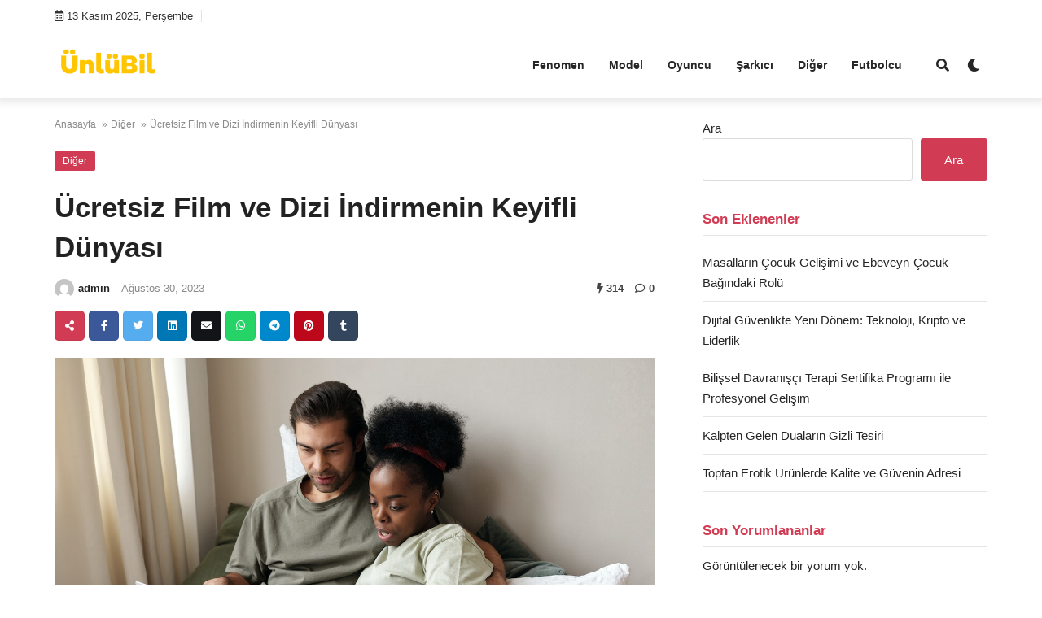

--- FILE ---
content_type: text/html; charset=UTF-8
request_url: https://unlubil.com/ucretsiz-film-ve-dizi-indirmenin-keyifli-dunyasi/
body_size: 18251
content:
<!doctype html><html lang="tr"><head><meta charset="UTF-8"><meta name="viewport" content="width=device-width, initial-scale=1"><link rel="profile" href="https://gmpg.org/xfn/11"><meta name='robots' content='index, follow, max-image-preview:large, max-snippet:-1, max-video-preview:-1' /><style>img:is([sizes="auto" i],[sizes^="auto," i]){contain-intrinsic-size:3000px 1500px}</style><title>Ücretsiz Film ve Dizi İndirmenin Keyifli Dünyası</title><link rel="canonical" href="https://unlubil.com/ucretsiz-film-ve-dizi-indirmenin-keyifli-dunyasi/" /><meta property="og:locale" content="tr_TR" /><meta property="og:type" content="article" /><meta property="og:title" content="Ücretsiz Film ve Dizi İndirmenin Keyifli Dünyası" /><meta property="og:description" content="Teknolojinin gelişmesiyle birlikte, sinema ve dizi keyfini evimizin konforunda yaşamak artık mümkün hale geldi. Ücretsiz..." /><meta property="og:url" content="https://unlubil.com/ucretsiz-film-ve-dizi-indirmenin-keyifli-dunyasi/" /><meta property="og:site_name" content="UnluBil" /><meta property="article:published_time" content="2023-08-30T10:28:16+00:00" /><meta property="article:modified_time" content="2023-08-30T10:34:11+00:00" /><meta property="og:image" content="https://unlubil.com/wp-content/uploads/2023/08/pexels-jack-sparrow-4046110.jpg" /><meta property="og:image:width" content="1280" /><meta property="og:image:height" content="854" /><meta property="og:image:type" content="image/jpeg" /><meta name="author" content="admin" /><meta name="twitter:card" content="summary_large_image" /><meta name="twitter:label1" content="Yazan:" /><meta name="twitter:data1" content="admin" /><meta name="twitter:label2" content="Tahmini okuma süresi" /><meta name="twitter:data2" content="2 dakika" /> <script type="application/ld+json" class="yoast-schema-graph">{"@context":"https://schema.org","@graph":[{"@type":"WebPage","@id":"https://unlubil.com/ucretsiz-film-ve-dizi-indirmenin-keyifli-dunyasi/","url":"https://unlubil.com/ucretsiz-film-ve-dizi-indirmenin-keyifli-dunyasi/","name":"Ücretsiz Film ve Dizi İndirmenin Keyifli Dünyası","isPartOf":{"@id":"https://unlubil.com/#website"},"primaryImageOfPage":{"@id":"https://unlubil.com/ucretsiz-film-ve-dizi-indirmenin-keyifli-dunyasi/#primaryimage"},"image":{"@id":"https://unlubil.com/ucretsiz-film-ve-dizi-indirmenin-keyifli-dunyasi/#primaryimage"},"thumbnailUrl":"https://unlubil.com/wp-content/uploads/2023/08/pexels-jack-sparrow-4046110.jpg","datePublished":"2023-08-30T10:28:16+00:00","dateModified":"2023-08-30T10:34:11+00:00","author":{"@id":"https://unlubil.com/#/schema/person/2a901356b30284396df87aeb8db0468c"},"breadcrumb":{"@id":"https://unlubil.com/ucretsiz-film-ve-dizi-indirmenin-keyifli-dunyasi/#breadcrumb"},"inLanguage":"tr","potentialAction":[{"@type":"ReadAction","target":["https://unlubil.com/ucretsiz-film-ve-dizi-indirmenin-keyifli-dunyasi/"]}]},{"@type":"ImageObject","inLanguage":"tr","@id":"https://unlubil.com/ucretsiz-film-ve-dizi-indirmenin-keyifli-dunyasi/#primaryimage","url":"https://unlubil.com/wp-content/uploads/2023/08/pexels-jack-sparrow-4046110.jpg","contentUrl":"https://unlubil.com/wp-content/uploads/2023/08/pexels-jack-sparrow-4046110.jpg","width":1280,"height":854},{"@type":"BreadcrumbList","@id":"https://unlubil.com/ucretsiz-film-ve-dizi-indirmenin-keyifli-dunyasi/#breadcrumb","itemListElement":[{"@type":"ListItem","position":1,"name":"Anasayfa","item":"https://unlubil.com/"},{"@type":"ListItem","position":2,"name":"Ücretsiz Film ve Dizi İndirmenin Keyifli Dünyası"}]},{"@type":"WebSite","@id":"https://unlubil.com/#website","url":"https://unlubil.com/","name":"UnluBil","description":"Ünlüler Hakkında Tüm Bilgiler!","potentialAction":[{"@type":"SearchAction","target":{"@type":"EntryPoint","urlTemplate":"https://unlubil.com/?s={search_term_string}"},"query-input":{"@type":"PropertyValueSpecification","valueRequired":true,"valueName":"search_term_string"}}],"inLanguage":"tr"},{"@type":"Person","@id":"https://unlubil.com/#/schema/person/2a901356b30284396df87aeb8db0468c","name":"admin","image":{"@type":"ImageObject","inLanguage":"tr","@id":"https://unlubil.com/#/schema/person/image/","url":"https://secure.gravatar.com/avatar/98a1a52ca924e22c8d36c869d7c3f2f923aacad448a56eb88ba462829bb82c60?s=96&d=mm&r=g","contentUrl":"https://secure.gravatar.com/avatar/98a1a52ca924e22c8d36c869d7c3f2f923aacad448a56eb88ba462829bb82c60?s=96&d=mm&r=g","caption":"admin"},"sameAs":["https://unlubil.com"],"url":"https://unlubil.com/author/admin/"}]}</script> <link rel="alternate" type="application/rss+xml" title="UnluBil &raquo; akışı" href="https://unlubil.com/feed/" /><link rel="alternate" type="application/rss+xml" title="UnluBil &raquo; yorum akışı" href="https://unlubil.com/comments/feed/" /><link rel="alternate" type="application/rss+xml" title="UnluBil &raquo; Ücretsiz Film ve Dizi İndirmenin Keyifli Dünyası yorum akışı" href="https://unlubil.com/ucretsiz-film-ve-dizi-indirmenin-keyifli-dunyasi/feed/" /> <script data-optimized="1" type="litespeed/javascript">window._wpemojiSettings={"baseUrl":"https:\/\/s.w.org\/images\/core\/emoji\/16.0.1\/72x72\/","ext":".png","svgUrl":"https:\/\/s.w.org\/images\/core\/emoji\/16.0.1\/svg\/","svgExt":".svg","source":{"concatemoji":"https:\/\/unlubil.com\/wp-includes\/js\/wp-emoji-release.min.js?ver=6.8.3"}};
/*! This file is auto-generated */
!function(s,n){var o,i,e;function c(e){try{var t={supportTests:e,timestamp:(new Date).valueOf()};sessionStorage.setItem(o,JSON.stringify(t))}catch(e){}}function p(e,t,n){e.clearRect(0,0,e.canvas.width,e.canvas.height),e.fillText(t,0,0);var t=new Uint32Array(e.getImageData(0,0,e.canvas.width,e.canvas.height).data),a=(e.clearRect(0,0,e.canvas.width,e.canvas.height),e.fillText(n,0,0),new Uint32Array(e.getImageData(0,0,e.canvas.width,e.canvas.height).data));return t.every(function(e,t){return e===a[t]})}function u(e,t){e.clearRect(0,0,e.canvas.width,e.canvas.height),e.fillText(t,0,0);for(var n=e.getImageData(16,16,1,1),a=0;a<n.data.length;a++)if(0!==n.data[a])return!1;return!0}function f(e,t,n,a){switch(t){case"flag":return n(e,"\ud83c\udff3\ufe0f\u200d\u26a7\ufe0f","\ud83c\udff3\ufe0f\u200b\u26a7\ufe0f")?!1:!n(e,"\ud83c\udde8\ud83c\uddf6","\ud83c\udde8\u200b\ud83c\uddf6")&&!n(e,"\ud83c\udff4\udb40\udc67\udb40\udc62\udb40\udc65\udb40\udc6e\udb40\udc67\udb40\udc7f","\ud83c\udff4\u200b\udb40\udc67\u200b\udb40\udc62\u200b\udb40\udc65\u200b\udb40\udc6e\u200b\udb40\udc67\u200b\udb40\udc7f");case"emoji":return!a(e,"\ud83e\udedf")}return!1}function g(e,t,n,a){var r="undefined"!=typeof WorkerGlobalScope&&self instanceof WorkerGlobalScope?new OffscreenCanvas(300,150):s.createElement("canvas"),o=r.getContext("2d",{willReadFrequently:!0}),i=(o.textBaseline="top",o.font="600 32px Arial",{});return e.forEach(function(e){i[e]=t(o,e,n,a)}),i}function t(e){var t=s.createElement("script");t.src=e,t.defer=!0,s.head.appendChild(t)}"undefined"!=typeof Promise&&(o="wpEmojiSettingsSupports",i=["flag","emoji"],n.supports={everything:!0,everythingExceptFlag:!0},e=new Promise(function(e){s.addEventListener("DOMContentLiteSpeedLoaded",e,{once:!0})}),new Promise(function(t){var n=function(){try{var e=JSON.parse(sessionStorage.getItem(o));if("object"==typeof e&&"number"==typeof e.timestamp&&(new Date).valueOf()<e.timestamp+604800&&"object"==typeof e.supportTests)return e.supportTests}catch(e){}return null}();if(!n){if("undefined"!=typeof Worker&&"undefined"!=typeof OffscreenCanvas&&"undefined"!=typeof URL&&URL.createObjectURL&&"undefined"!=typeof Blob)try{var e="postMessage("+g.toString()+"("+[JSON.stringify(i),f.toString(),p.toString(),u.toString()].join(",")+"));",a=new Blob([e],{type:"text/javascript"}),r=new Worker(URL.createObjectURL(a),{name:"wpTestEmojiSupports"});return void(r.onmessage=function(e){c(n=e.data),r.terminate(),t(n)})}catch(e){}c(n=g(i,f,p,u))}t(n)}).then(function(e){for(var t in e)n.supports[t]=e[t],n.supports.everything=n.supports.everything&&n.supports[t],"flag"!==t&&(n.supports.everythingExceptFlag=n.supports.everythingExceptFlag&&n.supports[t]);n.supports.everythingExceptFlag=n.supports.everythingExceptFlag&&!n.supports.flag,n.DOMReady=!1,n.readyCallback=function(){n.DOMReady=!0}}).then(function(){return e}).then(function(){var e;n.supports.everything||(n.readyCallback(),(e=n.source||{}).concatemoji?t(e.concatemoji):e.wpemoji&&e.twemoji&&(t(e.twemoji),t(e.wpemoji)))}))}((window,document),window._wpemojiSettings)</script> <style id='wp-emoji-styles-inline-css'>img.wp-smiley,img.emoji{display:inline!important;border:none!important;box-shadow:none!important;height:1em!important;width:1em!important;margin:0 0.07em!important;vertical-align:-0.1em!important;background:none!important;padding:0!important}</style><link data-optimized="1" rel='stylesheet' id='wp-block-library-css' href='https://unlubil.com/wp-content/litespeed/css/fe36a888dbf08418dc765ceb1287f51e.css?ver=7bf3c' media='all' /><style id='classic-theme-styles-inline-css'>/*! This file is auto-generated */
.wp-block-button__link{color:#fff;background-color:#32373c;border-radius:9999px;box-shadow:none;text-decoration:none;padding:calc(.667em + 2px) calc(1.333em + 2px);font-size:1.125em}.wp-block-file__button{background:#32373c;color:#fff;text-decoration:none}</style><style id='global-styles-inline-css'>:root{--wp--preset--aspect-ratio--square:1;--wp--preset--aspect-ratio--4-3:4/3;--wp--preset--aspect-ratio--3-4:3/4;--wp--preset--aspect-ratio--3-2:3/2;--wp--preset--aspect-ratio--2-3:2/3;--wp--preset--aspect-ratio--16-9:16/9;--wp--preset--aspect-ratio--9-16:9/16;--wp--preset--color--black:#000000;--wp--preset--color--cyan-bluish-gray:#abb8c3;--wp--preset--color--white:#ffffff;--wp--preset--color--pale-pink:#f78da7;--wp--preset--color--vivid-red:#cf2e2e;--wp--preset--color--luminous-vivid-orange:#ff6900;--wp--preset--color--luminous-vivid-amber:#fcb900;--wp--preset--color--light-green-cyan:#7bdcb5;--wp--preset--color--vivid-green-cyan:#00d084;--wp--preset--color--pale-cyan-blue:#8ed1fc;--wp--preset--color--vivid-cyan-blue:#0693e3;--wp--preset--color--vivid-purple:#9b51e0;--wp--preset--gradient--vivid-cyan-blue-to-vivid-purple:linear-gradient(135deg,rgba(6,147,227,1) 0%,rgb(155,81,224) 100%);--wp--preset--gradient--light-green-cyan-to-vivid-green-cyan:linear-gradient(135deg,rgb(122,220,180) 0%,rgb(0,208,130) 100%);--wp--preset--gradient--luminous-vivid-amber-to-luminous-vivid-orange:linear-gradient(135deg,rgba(252,185,0,1) 0%,rgba(255,105,0,1) 100%);--wp--preset--gradient--luminous-vivid-orange-to-vivid-red:linear-gradient(135deg,rgba(255,105,0,1) 0%,rgb(207,46,46) 100%);--wp--preset--gradient--very-light-gray-to-cyan-bluish-gray:linear-gradient(135deg,rgb(238,238,238) 0%,rgb(169,184,195) 100%);--wp--preset--gradient--cool-to-warm-spectrum:linear-gradient(135deg,rgb(74,234,220) 0%,rgb(151,120,209) 20%,rgb(207,42,186) 40%,rgb(238,44,130) 60%,rgb(251,105,98) 80%,rgb(254,248,76) 100%);--wp--preset--gradient--blush-light-purple:linear-gradient(135deg,rgb(255,206,236) 0%,rgb(152,150,240) 100%);--wp--preset--gradient--blush-bordeaux:linear-gradient(135deg,rgb(254,205,165) 0%,rgb(254,45,45) 50%,rgb(107,0,62) 100%);--wp--preset--gradient--luminous-dusk:linear-gradient(135deg,rgb(255,203,112) 0%,rgb(199,81,192) 50%,rgb(65,88,208) 100%);--wp--preset--gradient--pale-ocean:linear-gradient(135deg,rgb(255,245,203) 0%,rgb(182,227,212) 50%,rgb(51,167,181) 100%);--wp--preset--gradient--electric-grass:linear-gradient(135deg,rgb(202,248,128) 0%,rgb(113,206,126) 100%);--wp--preset--gradient--midnight:linear-gradient(135deg,rgb(2,3,129) 0%,rgb(40,116,252) 100%);--wp--preset--font-size--small:13px;--wp--preset--font-size--medium:20px;--wp--preset--font-size--large:36px;--wp--preset--font-size--x-large:42px;--wp--preset--spacing--20:0.44rem;--wp--preset--spacing--30:0.67rem;--wp--preset--spacing--40:1rem;--wp--preset--spacing--50:1.5rem;--wp--preset--spacing--60:2.25rem;--wp--preset--spacing--70:3.38rem;--wp--preset--spacing--80:5.06rem;--wp--preset--shadow--natural:6px 6px 9px rgba(0, 0, 0, 0.2);--wp--preset--shadow--deep:12px 12px 50px rgba(0, 0, 0, 0.4);--wp--preset--shadow--sharp:6px 6px 0px rgba(0, 0, 0, 0.2);--wp--preset--shadow--outlined:6px 6px 0px -3px rgba(255, 255, 255, 1), 6px 6px rgba(0, 0, 0, 1);--wp--preset--shadow--crisp:6px 6px 0px rgba(0, 0, 0, 1)}:where(.is-layout-flex){gap:.5em}:where(.is-layout-grid){gap:.5em}body .is-layout-flex{display:flex}.is-layout-flex{flex-wrap:wrap;align-items:center}.is-layout-flex>:is(*,div){margin:0}body .is-layout-grid{display:grid}.is-layout-grid>:is(*,div){margin:0}:where(.wp-block-columns.is-layout-flex){gap:2em}:where(.wp-block-columns.is-layout-grid){gap:2em}:where(.wp-block-post-template.is-layout-flex){gap:1.25em}:where(.wp-block-post-template.is-layout-grid){gap:1.25em}.has-black-color{color:var(--wp--preset--color--black)!important}.has-cyan-bluish-gray-color{color:var(--wp--preset--color--cyan-bluish-gray)!important}.has-white-color{color:var(--wp--preset--color--white)!important}.has-pale-pink-color{color:var(--wp--preset--color--pale-pink)!important}.has-vivid-red-color{color:var(--wp--preset--color--vivid-red)!important}.has-luminous-vivid-orange-color{color:var(--wp--preset--color--luminous-vivid-orange)!important}.has-luminous-vivid-amber-color{color:var(--wp--preset--color--luminous-vivid-amber)!important}.has-light-green-cyan-color{color:var(--wp--preset--color--light-green-cyan)!important}.has-vivid-green-cyan-color{color:var(--wp--preset--color--vivid-green-cyan)!important}.has-pale-cyan-blue-color{color:var(--wp--preset--color--pale-cyan-blue)!important}.has-vivid-cyan-blue-color{color:var(--wp--preset--color--vivid-cyan-blue)!important}.has-vivid-purple-color{color:var(--wp--preset--color--vivid-purple)!important}.has-black-background-color{background-color:var(--wp--preset--color--black)!important}.has-cyan-bluish-gray-background-color{background-color:var(--wp--preset--color--cyan-bluish-gray)!important}.has-white-background-color{background-color:var(--wp--preset--color--white)!important}.has-pale-pink-background-color{background-color:var(--wp--preset--color--pale-pink)!important}.has-vivid-red-background-color{background-color:var(--wp--preset--color--vivid-red)!important}.has-luminous-vivid-orange-background-color{background-color:var(--wp--preset--color--luminous-vivid-orange)!important}.has-luminous-vivid-amber-background-color{background-color:var(--wp--preset--color--luminous-vivid-amber)!important}.has-light-green-cyan-background-color{background-color:var(--wp--preset--color--light-green-cyan)!important}.has-vivid-green-cyan-background-color{background-color:var(--wp--preset--color--vivid-green-cyan)!important}.has-pale-cyan-blue-background-color{background-color:var(--wp--preset--color--pale-cyan-blue)!important}.has-vivid-cyan-blue-background-color{background-color:var(--wp--preset--color--vivid-cyan-blue)!important}.has-vivid-purple-background-color{background-color:var(--wp--preset--color--vivid-purple)!important}.has-black-border-color{border-color:var(--wp--preset--color--black)!important}.has-cyan-bluish-gray-border-color{border-color:var(--wp--preset--color--cyan-bluish-gray)!important}.has-white-border-color{border-color:var(--wp--preset--color--white)!important}.has-pale-pink-border-color{border-color:var(--wp--preset--color--pale-pink)!important}.has-vivid-red-border-color{border-color:var(--wp--preset--color--vivid-red)!important}.has-luminous-vivid-orange-border-color{border-color:var(--wp--preset--color--luminous-vivid-orange)!important}.has-luminous-vivid-amber-border-color{border-color:var(--wp--preset--color--luminous-vivid-amber)!important}.has-light-green-cyan-border-color{border-color:var(--wp--preset--color--light-green-cyan)!important}.has-vivid-green-cyan-border-color{border-color:var(--wp--preset--color--vivid-green-cyan)!important}.has-pale-cyan-blue-border-color{border-color:var(--wp--preset--color--pale-cyan-blue)!important}.has-vivid-cyan-blue-border-color{border-color:var(--wp--preset--color--vivid-cyan-blue)!important}.has-vivid-purple-border-color{border-color:var(--wp--preset--color--vivid-purple)!important}.has-vivid-cyan-blue-to-vivid-purple-gradient-background{background:var(--wp--preset--gradient--vivid-cyan-blue-to-vivid-purple)!important}.has-light-green-cyan-to-vivid-green-cyan-gradient-background{background:var(--wp--preset--gradient--light-green-cyan-to-vivid-green-cyan)!important}.has-luminous-vivid-amber-to-luminous-vivid-orange-gradient-background{background:var(--wp--preset--gradient--luminous-vivid-amber-to-luminous-vivid-orange)!important}.has-luminous-vivid-orange-to-vivid-red-gradient-background{background:var(--wp--preset--gradient--luminous-vivid-orange-to-vivid-red)!important}.has-very-light-gray-to-cyan-bluish-gray-gradient-background{background:var(--wp--preset--gradient--very-light-gray-to-cyan-bluish-gray)!important}.has-cool-to-warm-spectrum-gradient-background{background:var(--wp--preset--gradient--cool-to-warm-spectrum)!important}.has-blush-light-purple-gradient-background{background:var(--wp--preset--gradient--blush-light-purple)!important}.has-blush-bordeaux-gradient-background{background:var(--wp--preset--gradient--blush-bordeaux)!important}.has-luminous-dusk-gradient-background{background:var(--wp--preset--gradient--luminous-dusk)!important}.has-pale-ocean-gradient-background{background:var(--wp--preset--gradient--pale-ocean)!important}.has-electric-grass-gradient-background{background:var(--wp--preset--gradient--electric-grass)!important}.has-midnight-gradient-background{background:var(--wp--preset--gradient--midnight)!important}.has-small-font-size{font-size:var(--wp--preset--font-size--small)!important}.has-medium-font-size{font-size:var(--wp--preset--font-size--medium)!important}.has-large-font-size{font-size:var(--wp--preset--font-size--large)!important}.has-x-large-font-size{font-size:var(--wp--preset--font-size--x-large)!important}:where(.wp-block-post-template.is-layout-flex){gap:1.25em}:where(.wp-block-post-template.is-layout-grid){gap:1.25em}:where(.wp-block-columns.is-layout-flex){gap:2em}:where(.wp-block-columns.is-layout-grid){gap:2em}:root :where(.wp-block-pullquote){font-size:1.5em;line-height:1.6}</style><link data-optimized="1" rel='stylesheet' id='cookie-notice-front-css' href='https://unlubil.com/wp-content/litespeed/css/b4c4f786ff1a679a1d19e9cbf0d4e764.css?ver=8c8ba' media='all' /><link data-optimized="1" rel='stylesheet' id='ez-toc-css' href='https://unlubil.com/wp-content/litespeed/css/ed136f26cd3b6b78301ac39b43559970.css?ver=be612' media='all' /><style id='ez-toc-inline-css'>div#ez-toc-container .ez-toc-title{font-size:120%}div#ez-toc-container .ez-toc-title{font-weight:500}div#ez-toc-container ul li,div#ez-toc-container ul li a{font-size:95%}div#ez-toc-container ul li,div#ez-toc-container ul li a{font-weight:500}div#ez-toc-container nav ul ul li{font-size:90%}.ez-toc-container-direction{direction:ltr}.ez-toc-counter ul{counter-reset:item}.ez-toc-counter nav ul li a::before{content:counters(item,'.',decimal) '. ';display:inline-block;counter-increment:item;flex-grow:0;flex-shrink:0;margin-right:.2em;float:left}.ez-toc-widget-direction{direction:ltr}.ez-toc-widget-container ul{counter-reset:item}.ez-toc-widget-container nav ul li a::before{content:counters(item,'.',decimal) '. ';display:inline-block;counter-increment:item;flex-grow:0;flex-shrink:0;margin-right:.2em;float:left}</style><link data-optimized="1" rel='stylesheet' id='temajet-style-css' href='https://unlubil.com/wp-content/litespeed/css/6b961c1b3ec72d845ae7813a060f77bf.css?ver=5f291' media='all' /><link data-optimized="1" rel='stylesheet' id='temajet-styles-css' href='https://unlubil.com/wp-content/litespeed/css/a0c040c679590e4c45e12765f9a4c837.css?ver=2919b' media='all' /><link data-optimized="1" rel='stylesheet' id='temajet-media-css' href='https://unlubil.com/wp-content/litespeed/css/af5465aef96988e76975c59aaff7dc46.css?ver=4b09c' media='all' /><link data-optimized="1" rel='stylesheet' id='temajet-column-css' href='https://unlubil.com/wp-content/litespeed/css/53320c0fe70ba7201013e1f830931a2d.css?ver=f9064' media='all' /><link data-optimized="1" rel='stylesheet' id='font-awesome-css' href='https://unlubil.com/wp-content/litespeed/css/60244ee2539f3f3de91ad72362eda10f.css?ver=30210' media='all' /><link data-optimized="1" rel='stylesheet' id='owl-carousel-css' href='https://unlubil.com/wp-content/litespeed/css/f5a223f21e65f3bef52d646c89a90bfd.css?ver=c88d8' media='all' /><link data-optimized="1" rel='stylesheet' id='owl-theme-css' href='https://unlubil.com/wp-content/litespeed/css/61baba6a6bb1ae1681f6c9d7da1dc195.css?ver=7e875' media='all' /> <script data-optimized="1" id="cookie-notice-front-js-before" type="litespeed/javascript">var cnArgs={"ajaxUrl":"https:\/\/unlubil.com\/wp-admin\/admin-ajax.php","nonce":"921785d31a","hideEffect":"fade","position":"bottom","onScroll":!1,"onScrollOffset":100,"onClick":!1,"cookieName":"cookie_notice_accepted","cookieTime":2592000,"cookieTimeRejected":2592000,"globalCookie":!1,"redirection":!1,"cache":!0,"revokeCookies":!1,"revokeCookiesOpt":"automatic"}</script> <script data-optimized="1" type="litespeed/javascript" data-src="https://unlubil.com/wp-content/litespeed/js/73e44e748964bce4f90622463680cdc7.js?ver=6cb45" id="cookie-notice-front-js"></script> <script src="https://unlubil.com/wp-includes/js/jquery/jquery.min.js?ver=3.7.1" id="jquery-core-js"></script> <script data-optimized="1" type="litespeed/javascript" data-src="https://unlubil.com/wp-content/litespeed/js/da2218dbcfe2e455e39254068ed67516.js?ver=1cb39" id="jquery-migrate-js"></script> <link rel="https://api.w.org/" href="https://unlubil.com/wp-json/" /><link rel="alternate" title="JSON" type="application/json" href="https://unlubil.com/wp-json/wp/v2/posts/3599" /><link rel="EditURI" type="application/rsd+xml" title="RSD" href="https://unlubil.com/xmlrpc.php?rsd" /><meta name="generator" content="WordPress 6.8.3" /><link rel='shortlink' href='https://unlubil.com/?p=3599' /><link rel="alternate" title="oEmbed (JSON)" type="application/json+oembed" href="https://unlubil.com/wp-json/oembed/1.0/embed?url=https%3A%2F%2Funlubil.com%2Fucretsiz-film-ve-dizi-indirmenin-keyifli-dunyasi%2F" /><link rel="alternate" title="oEmbed (XML)" type="text/xml+oembed" href="https://unlubil.com/wp-json/oembed/1.0/embed?url=https%3A%2F%2Funlubil.com%2Fucretsiz-film-ve-dizi-indirmenin-keyifli-dunyasi%2F&#038;format=xml" /><link rel="pingback" href="https://unlubil.com/xmlrpc.php"><style id="temajet-opt-custom-css"></style><link rel="icon" href="https://unlubil.com/wp-content/uploads/2023/03/favicon.png" sizes="32x32" /><link rel="icon" href="https://unlubil.com/wp-content/uploads/2023/03/favicon.png" sizes="192x192" /><link rel="apple-touch-icon" href="https://unlubil.com/wp-content/uploads/2023/03/favicon.png" /><meta name="msapplication-TileImage" content="https://unlubil.com/wp-content/uploads/2023/03/favicon.png" /><style id="wp-custom-css">#jet_grid_module_4-3>div>div>div.jet-grid-start.jet-col-p50.jet-col-p100-sm.big.full>div>a>div{box-shadow:0 -150px 100px -5px rgb(0 0 0 / 85%) inset}</style></head><body class="wp-singular post-template-default single single-post postid-3599 single-format-standard wp-embed-responsive wp-theme-temajet cookies-not-set no-sidebar"><div id="page" class="site">
<a class="skip-link screen-reader-text" href="#primary">Skip to content</a><header id="masthead" class="site-header"><nav class="navbar-top"><div class="container"><div class="navbar-top-bg"><div class="navbar-top-nav">
<i class="far fa-calendar-alt"></i>
<span class="navbar-top-date">13 Kasım 2025, Perşembe</span></div><div class="navbar-top-social"><ul></ul></div></div></div></nav><div class="jet-main-navbar-wrapper"><div class="container"><div class="jet-main-navbar header-2 "><div class="logo">
<a class="logo-anchor" href="https://unlubil.com/" title="UnluBil">
<img data-lazyloaded="1" src="[data-uri]" style="max-height:65px;" class="jet-logo" data-src="https://unlubil.com/wp-content/uploads/2023/03/logo-1.png"
alt=""
title="logo"
width=""
height=""><noscript><img style="max-height:65px;" class="jet-logo" src="https://unlubil.com/wp-content/uploads/2023/03/logo-1.png"
alt=""
title="logo"
width=""
height=""></noscript><img data-lazyloaded="1" src="[data-uri]" style="max-height:65px;" class="jet-dark-logo" data-src="https://unlubil.com/wp-content/uploads/2023/03/logo-1.png"
alt=""
title="logo"
width=""
height=""><noscript><img style="max-height:65px;" class="jet-dark-logo" src="https://unlubil.com/wp-content/uploads/2023/03/logo-1.png"
alt=""
title="logo"
width=""
height=""></noscript>    </a></div><div class="jet-header-2-left"><nav class="jet-navbar-main navbar-style-3"><ul id="menu-ana-menu" class="navbar-main-ul"><li id="menu-item-2731" class="menu-item menu-item-type-taxonomy menu-item-object-category menu-item-2731"><a href="https://unlubil.com/fenomen/">Fenomen</a></li><li id="menu-item-2732" class="menu-item menu-item-type-taxonomy menu-item-object-category menu-item-2732"><a href="https://unlubil.com/model/">Model</a></li><li id="menu-item-2733" class="menu-item menu-item-type-taxonomy menu-item-object-category menu-item-2733"><a href="https://unlubil.com/oyuncu/">Oyuncu</a></li><li id="menu-item-2734" class="menu-item menu-item-type-taxonomy menu-item-object-category menu-item-2734"><a href="https://unlubil.com/sarkici/">Şarkıcı</a></li><li id="menu-item-2730" class="menu-item menu-item-type-taxonomy menu-item-object-category current-post-ancestor current-menu-parent current-post-parent menu-item-2730"><a href="https://unlubil.com/diger/">Diğer</a></li><li id="menu-item-2827" class="menu-item menu-item-type-taxonomy menu-item-object-category menu-item-2827"><a href="https://unlubil.com/futbolcu/">Futbolcu</a></li></ul></nav><div class="jet-navbar-main-right"><ul class="jet-navbar-buttons button-style-1"><li class="nav-button-item">
<i id="header-search-btn" class="fas fa-search"></i><div id="navSearch"><form action="https://unlubil.com/" method="get">
<input class="search" type="text" size="40" name="s" id="s"
placeholder="Arama yap..."
value="" />
<button type="submit" id="searchsubmit" value="Search"><i
class="fas fa-search"></i></button></form></div></li><li class="nav-button-item" id="theme-button">
<i class="fas fa-moon"></i></li></ul></div></div></div></div></div></header><header class="mobile-header"><div class="sm-screen-menu"><div class="sm-screen-start">
<button id="nmMenu" onclick="mobileMenuFunction()" class="navbar-main-btn">
<i class="fas fa-bars"></i>
</button></div><div class="sm-screen-logo">
<a href="https://unlubil.com/" title="UnluBil">
<img data-lazyloaded="1" src="[data-uri]" class="jet-logo" data-src="https://unlubil.com/wp-content/uploads/2023/03/logo-1.png"
alt=""
title="logo"
width=""
height=""><noscript><img class="jet-logo" src="https://unlubil.com/wp-content/uploads/2023/03/logo-1.png"
alt=""
title="logo"
width=""
height=""></noscript><img data-lazyloaded="1" src="[data-uri]" class="jet-dark-logo" data-src="https://unlubil.com/wp-content/themes/temajet/assets/img/logo.png" alt="UnluBil"><noscript><img class="jet-dark-logo" src="https://unlubil.com/wp-content/themes/temajet/assets/img/logo.png" alt="UnluBil"></noscript>                    </a></div><div class="sm-screen-end">
<button id="theme-button-mobile" class="navbar-main-btn change-theme fas fa-moon"></button></div></div></header><div id="mobileMenu"  style="transform: translateX(-120%)"><div class="mobile-menu-btn">
<button id="mobilePowerBtn" onclick="mobilePower()">
<i class="fas fa-times"></i>
</button></div><div class="mobile-menu-search"><form action="https://unlubil.com/" method="get">
<input class="search" type="text" size="40" name="s" id="s" placeholder="Arama yap..."
value="" />
<button type="submit" id="searchsubmit" value="Arama Yap"><i
class="fas fa-search"></i></button></form></div><div class="mobile-menu-nav"><ul id="menu-ana-menu-1" class="mobil-menu-ul"><li class="menu-item menu-item-type-taxonomy menu-item-object-category menu-item-2731"><a href="https://unlubil.com/fenomen/">Fenomen</a></li><li class="menu-item menu-item-type-taxonomy menu-item-object-category menu-item-2732"><a href="https://unlubil.com/model/">Model</a></li><li class="menu-item menu-item-type-taxonomy menu-item-object-category menu-item-2733"><a href="https://unlubil.com/oyuncu/">Oyuncu</a></li><li class="menu-item menu-item-type-taxonomy menu-item-object-category menu-item-2734"><a href="https://unlubil.com/sarkici/">Şarkıcı</a></li><li class="menu-item menu-item-type-taxonomy menu-item-object-category current-post-ancestor current-menu-parent current-post-parent menu-item-2730"><a href="https://unlubil.com/diger/">Diğer</a></li><li class="menu-item menu-item-type-taxonomy menu-item-object-category menu-item-2827"><a href="https://unlubil.com/futbolcu/">Futbolcu</a></li></ul></div><div class="mobile-menu-text"></div></div><h1 class="h1-off">UnluBil</h1><main id="primary" class="site-main"><article id="post-3599" class="post-3599 post type-post status-publish format-standard has-post-thumbnail hentry category-diger"><div id="jet-home-area" class="container post-layout-1 right-sidebar"><div class="row"><div id="jet-home-main" class="jet-single-area"><div class="entry-header"><div class="jet-breadcrumb"><ol><li><a href="https://unlubil.com/">Anasayfa</a></li><li> &raquo;</li><li><a href="https://unlubil.com/diger/">Diğer</a></li><li> &raquo;</li><li>Ücretsiz Film ve Dizi İndirmenin Keyifli Dünyası</li></ol></div><script type="application/ld+json">{
"@context": "https://schema.org/",
"@type": "BreadcrumbList",
"itemListElement": [{
"@type": "ListItem",
"position": 1,
"name": "Anasayfa",
"item": "https://unlubil.com/"
},{
"@type": "ListItem",
"position": 2,
"name": "Diğer",
"item": "https://unlubil.com/diger/"
},{
"@type": "ListItem",
"position": 3,
"name": "Ücretsiz Film ve Dizi İndirmenin Keyifli Dünyası",
"item": "https://unlubil.com/ucretsiz-film-ve-dizi-indirmenin-keyifli-dunyasi/"
}]
}</script><script type="application/ld+json">{
"@context": "https://schema.org",
"@type": "BlogPosting",
"headline": "Ücretsiz Film ve Dizi İndirmenin Keyifli Dünyası",
"image": "https://unlubil.com/wp-content/uploads/2023/08/pexels-jack-sparrow-4046110.jpg",
"author": {
"@type": "Person",
"name": "admin"
},
"publisher": {
"@type": "Organization",
"name": "UnluBil",
"logo": {
"@type": "ImageObject",
"url":
"https://unlubil.com/wp-content/themes/temajet/assets/img/logo.png"
}
},
"datePublished": "2023-08-30T10:28:16+00:00",
"dateModified": "2023-08-30T10:34:11+00:00"
}</script><div class="jet-single-cat"><a href="https://unlubil.com/diger/" rel="category tag">Diğer</a></div><div class="jet-single-heading"><h1>Ücretsiz Film ve Dizi İndirmenin Keyifli Dünyası</h1></div><style></style><div class="jet-single-meta"><div class="jet-meta-left">
<a class="jet-single-author-img" href="https://unlubil.com/author/admin/"
title="admin">
<img data-lazyloaded="1" src="[data-uri]" data-src="https://secure.gravatar.com/avatar/98a1a52ca924e22c8d36c869d7c3f2f923aacad448a56eb88ba462829bb82c60?s=96&#038;d=mm&#038;r=g"
alt="admin" width="24" height="24"><noscript><img src="https://secure.gravatar.com/avatar/98a1a52ca924e22c8d36c869d7c3f2f923aacad448a56eb88ba462829bb82c60?s=96&#038;d=mm&#038;r=g"
alt="admin" width="24" height="24"></noscript>
</a>
<a href="https://unlubil.com/author/admin/"
title="admin"
class="single-author">admin</a>
<em>-</em>
<span class="posted-on"><time class="entry-date published" datetime="2023-08-30T10:28:16+00:00">Ağustos 30, 2023</time></span></div><div class="jet-meta-right">
<span><i class="fas fa-bolt"></i> 314</span>                    <span><i class="far fa-comment"></i> 0</span></div></div><div class="jet-single-shares"><ul><li class="share">
<button><i class="fas fa-share-alt"></i></button></li><li class="facebook" title="Facebook'ta Paylaş"><button class="button"
data-sharer="facebook" data-url="https://unlubil.com/ucretsiz-film-ve-dizi-indirmenin-keyifli-dunyasi/"><i class="fab fa-facebook-f"></i></button></li><li class="twitter" title="Twitter'da Paylaş"><button class="button"
data-sharer="twitter" data-title="Ücretsiz Film ve Dizi İndirmenin Keyifli Dünyası" data-url="https://unlubil.com/ucretsiz-film-ve-dizi-indirmenin-keyifli-dunyasi/"><i
class="fab fa-twitter"></i></button></li><li class="linkedin" title="LinkedIn'de Paylaş"><button class="button"
data-sharer="linkedin" data-url="https://unlubil.com/ucretsiz-film-ve-dizi-indirmenin-keyifli-dunyasi/">
<i class="fab fa-linkedin"></i></button></li><li class="email" title="E-posta ile Paylaş"><button class="button"
data-sharer="email" data-title="Ücretsiz Film ve Dizi İndirmenin Keyifli Dünyası" data-url="https://unlubil.com/ucretsiz-film-ve-dizi-indirmenin-keyifli-dunyasi/"
data-subject="Bu yazıya göz atmalısın"><i
class="fas fa-envelope"></i></button></li><li class="whatsapp" title="WhatsApp'ta Paylaş"><button class="button"
data-sharer="whatsapp" data-title="Ücretsiz Film ve Dizi İndirmenin Keyifli Dünyası" data-url="https://unlubil.com/ucretsiz-film-ve-dizi-indirmenin-keyifli-dunyasi/"><i
class="fab fa-whatsapp"></i></button></li><li class="telegram" title="Telegram'da Paylaş"><button class="button"
data-sharer="telegram" data-title="Ücretsiz Film ve Dizi İndirmenin Keyifli Dünyası" data-url="https://unlubil.com/ucretsiz-film-ve-dizi-indirmenin-keyifli-dunyasi/"><i
class="fab fa-telegram"></i></button></li><li class="pinterest" title="Pinterest'te Paylaş"><button class="button"
data-sharer="pinterest" data-url="https://unlubil.com/ucretsiz-film-ve-dizi-indirmenin-keyifli-dunyasi/"><i class="fab fa-pinterest"></i></button></li><li class="tumblr" title="Tumblr'da Paylaş"><button class="button"
data-sharer="tumblr" data-caption="Ücretsiz Film ve Dizi İndirmenin Keyifli Dünyası" data-title="Ücretsiz Film ve Dizi İndirmenin Keyifli Dünyası"
data-url="https://unlubil.com/ucretsiz-film-ve-dizi-indirmenin-keyifli-dunyasi/"><i class="fab fa-tumblr"></i></button></li></ul></div><div class="post-thumbnail jet-single-thumb"><img data-lazyloaded="1" src="[data-uri]" width="1280" height="854" data-src="https://unlubil.com/wp-content/uploads/2023/08/pexels-jack-sparrow-4046110.jpg" class="attachment-post-thumbnail size-post-thumbnail wp-post-image" alt="" decoding="async" data-srcset="https://unlubil.com/wp-content/uploads/2023/08/pexels-jack-sparrow-4046110.jpg 1280w, https://unlubil.com/wp-content/uploads/2023/08/pexels-jack-sparrow-4046110-300x200.jpg 300w, https://unlubil.com/wp-content/uploads/2023/08/pexels-jack-sparrow-4046110-1024x683.jpg 1024w, https://unlubil.com/wp-content/uploads/2023/08/pexels-jack-sparrow-4046110-768x512.jpg 768w" data-sizes="(max-width: 1280px) 100vw, 1280px" /><noscript><img width="1280" height="854" src="https://unlubil.com/wp-content/uploads/2023/08/pexels-jack-sparrow-4046110.jpg" class="attachment-post-thumbnail size-post-thumbnail wp-post-image" alt="" decoding="async" srcset="https://unlubil.com/wp-content/uploads/2023/08/pexels-jack-sparrow-4046110.jpg 1280w, https://unlubil.com/wp-content/uploads/2023/08/pexels-jack-sparrow-4046110-300x200.jpg 300w, https://unlubil.com/wp-content/uploads/2023/08/pexels-jack-sparrow-4046110-1024x683.jpg 1024w, https://unlubil.com/wp-content/uploads/2023/08/pexels-jack-sparrow-4046110-768x512.jpg 768w" sizes="(max-width: 1280px) 100vw, 1280px" /></noscript></div></div><div class="entry-content jet-single-text"><p>Teknolojinin gelişmesiyle birlikte, sinema ve dizi keyfini evimizin konforunda yaşamak artık mümkün hale geldi. Ücretsiz film indirme ve <a href="https://www.filmbol.org/dizi-kategori/yabanci-dizi-indir/">dizi indir</a> imkanları, geniş içerik yelpazesiyle izleyicilere oldukça çeşitli seçenekler sunuyor.</p><p><a href="https://www.filmbol.org/">Ücretsiz film indirme</a> platformları, genellikle geniş bir içerik yelpazesi sunar. Farklı türlerden binlerce film ve diziye erişim sağlayabilirsiniz. Ayrıca, coğrafi sınırlamalardan etkilenmeden dünya çapında popüler dizileri ve filmleri izleme şansına sahip olabilirsiniz. Bu sayede kültürel zenginlikleri keşfetmek ve farklı türleri deneyimlemek mümkün olur.</p><p>Ücretsiz indirme seçeneği, internet bağlantısı olmadan da içerikleri izleme olanağı sunar. Bu özellik, seyahat ederken, internet erişiminin zayıf olduğu bölgelerde veya kesinti yaşandığında bile izleme deneyiminizi sürdürebilmenize yardımcı olur. Böylece favori yapımlarınızı her an her yerde keyifle izleme özgürlüğü elde edersiniz.</p><p>Ücretsiz film ve <a href="https://www.filmbol.org/dizi-kategori/yabanci-dizi-indir/">yabancı dizi indir</a> platformlarında, sıkça reklamlarla kesilen veya ara verilen bir izleme deneyimi yaşamak zorunda değilsiniz. İndirdiğiniz içerikleri reklamsız ve kesintisiz bir şekilde izleme şansı, seyir keyfinizi artırabilir.</p><p>Ücretsiz indirme, kendi dijital arşivinizi oluşturmanızı sağlar. Beğendiğiniz filmleri ve dizileri istediğiniz zaman tekrar izleyebilirsiniz. Böylece, unutulmaz sahneleri veya favori replikleri kaçırma riski minimuma iner.</p><p>Ücretsiz film indirme ve dizi indirme, aylık abonelik ücretleri ödemek zorunda olmadan kaliteli içeriklere erişim sağlar. Bu, bütçe dostu bir seçenek olarak öne çıkar ve ekonomik olarak daha sürdürülebilir bir izleme alışkanlığı geliştirmenize yardımcı olabilir.</p><p>Ücretsiz film indirme ve dizi indirme seçenekleri, geniş içerik yelpazesi, erişim kolaylığı, reklamsız izleme deneyimi, bağımsızlık ve ekonomik avantaj gibi olumlu yönleriyle dikkat çekmektedir. Ancak, bu seçenekleri kullanırken yasalara ve telif haklarına saygı göstermek önemlidir. Yasal olmayan içerik paylaşımları, yaratıcılara haksızlık yapabilir ve sevdiğimiz içeriklerin devamını gelmesini engelleyebilir.</p></div><div class="entry-footer"><nav class="navigation post-navigation" aria-label="Yazılar"><h2 class="screen-reader-text">Yazı gezinmesi</h2><div class="nav-links"><div class="nav-previous"><a href="https://unlubil.com/koli-bandi-strec-film-ve-koli-urunleri-urun-guvenliginin-onemi/" rel="prev">&laquo; Önceki Yazı</a></div><div class="nav-next"><a href="https://unlubil.com/ev-tasariminin-sikligi-kapi-numarasi-dekoratif-ayna-ve-priz-cerceveleri/" rel="next">Sonraki Yazı &raquo;</a></div></div></nav></div><div class="jet-block-title jet-block-title-5 "><h3><span>İlgili Yazılar</span></h3></div><div class="jet-related-posts"><div class="related-item"><div class="related-img">
<a class="post-thumbnail" href="https://unlubil.com/masallarin-cocuk-gelisimi-ve-ebeveyn-cocuk-bagindaki-rolu/" aria-hidden="true" tabindex="-1"
title="Masalların Çocuk Gelişimi ve Ebeveyn-Çocuk Bağındaki Rolü">
<img data-lazyloaded="1" src="[data-uri]" width="450" height="255" data-src="https://unlubil.com/wp-content/uploads/2025/10/masal-1-450x255.jpg" class="attachment-jet-md size-jet-md wp-post-image" alt="Masalların Çocuk Gelişimi ve Ebeveyn-Çocuk Bağındaki Rolü" decoding="async" data-srcset="https://unlubil.com/wp-content/uploads/2025/10/masal-1-450x255.jpg 450w, https://unlubil.com/wp-content/uploads/2025/10/masal-1-195x110.jpg 195w, https://unlubil.com/wp-content/uploads/2025/10/masal-1-390x220.jpg 390w" data-sizes="(max-width: 450px) 100vw, 450px" /><noscript><img width="450" height="255" src="https://unlubil.com/wp-content/uploads/2025/10/masal-1-450x255.jpg" class="attachment-jet-md size-jet-md wp-post-image" alt="Masalların Çocuk Gelişimi ve Ebeveyn-Çocuk Bağındaki Rolü" decoding="async" srcset="https://unlubil.com/wp-content/uploads/2025/10/masal-1-450x255.jpg 450w, https://unlubil.com/wp-content/uploads/2025/10/masal-1-195x110.jpg 195w, https://unlubil.com/wp-content/uploads/2025/10/masal-1-390x220.jpg 390w" sizes="(max-width: 450px) 100vw, 450px" /></noscript>        </a></div><div class="related-info"><h3>
<a href="https://unlubil.com/masallarin-cocuk-gelisimi-ve-ebeveyn-cocuk-bagindaki-rolu/">Masalların Çocuk Gelişimi ve Ebeveyn-Çocuk Bağındaki Rolü</a></h3>
<i class="far fa-clock"></i> <span class="posted-on"><time class="entry-date published" datetime="2025-10-16T23:16:49+00:00">Ekim 16, 2025</time></span></div></div><div class="related-item"><div class="related-img">
<a class="post-thumbnail" href="https://unlubil.com/dijital-guvenlikte-yeni-donem-teknoloji-kripto-ve-liderlik/" aria-hidden="true" tabindex="-1"
title="Dijital Güvenlikte Yeni Dönem: Teknoloji, Kripto ve Liderlik">
<img data-lazyloaded="1" src="[data-uri]" width="450" height="255" data-src="https://unlubil.com/wp-content/uploads/2025/10/siber-guvenlik-8-450x255.jpg" class="attachment-jet-md size-jet-md wp-post-image" alt="Dijital Güvenlikte Yeni Dönem: Teknoloji, Kripto ve Liderlik" decoding="async" data-srcset="https://unlubil.com/wp-content/uploads/2025/10/siber-guvenlik-8-450x255.jpg 450w, https://unlubil.com/wp-content/uploads/2025/10/siber-guvenlik-8-195x110.jpg 195w, https://unlubil.com/wp-content/uploads/2025/10/siber-guvenlik-8-390x220.jpg 390w" data-sizes="(max-width: 450px) 100vw, 450px" /><noscript><img width="450" height="255" src="https://unlubil.com/wp-content/uploads/2025/10/siber-guvenlik-8-450x255.jpg" class="attachment-jet-md size-jet-md wp-post-image" alt="Dijital Güvenlikte Yeni Dönem: Teknoloji, Kripto ve Liderlik" decoding="async" srcset="https://unlubil.com/wp-content/uploads/2025/10/siber-guvenlik-8-450x255.jpg 450w, https://unlubil.com/wp-content/uploads/2025/10/siber-guvenlik-8-195x110.jpg 195w, https://unlubil.com/wp-content/uploads/2025/10/siber-guvenlik-8-390x220.jpg 390w" sizes="(max-width: 450px) 100vw, 450px" /></noscript>        </a></div><div class="related-info"><h3>
<a href="https://unlubil.com/dijital-guvenlikte-yeni-donem-teknoloji-kripto-ve-liderlik/">Dijital Güvenlikte Yeni Dönem: Teknoloji, Kripto ve Liderlik</a></h3>
<i class="far fa-clock"></i> <span class="posted-on"><time class="entry-date published" datetime="2025-10-15T22:25:31+00:00">Ekim 15, 2025</time></span></div></div><div class="related-item"><div class="related-img">
<a class="post-thumbnail" href="https://unlubil.com/bilissel-davranisci-terapi-sertifika-programi-ile-profesyonel-gelisim/" aria-hidden="true" tabindex="-1"
title="Bilişsel Davranışçı Terapi Sertifika Programı ile Profesyonel Gelişim">
<img data-lazyloaded="1" src="[data-uri]" width="450" height="255" data-src="https://unlubil.com/wp-content/uploads/2025/10/bdt-egitimi-2-450x255.jpg" class="attachment-jet-md size-jet-md wp-post-image" alt="Bilişsel Davranışçı Terapi Sertifika Programı ile Profesyonel Gelişim" decoding="async" data-srcset="https://unlubil.com/wp-content/uploads/2025/10/bdt-egitimi-2-450x255.jpg 450w, https://unlubil.com/wp-content/uploads/2025/10/bdt-egitimi-2-195x110.jpg 195w, https://unlubil.com/wp-content/uploads/2025/10/bdt-egitimi-2-390x220.jpg 390w" data-sizes="(max-width: 450px) 100vw, 450px" /><noscript><img width="450" height="255" src="https://unlubil.com/wp-content/uploads/2025/10/bdt-egitimi-2-450x255.jpg" class="attachment-jet-md size-jet-md wp-post-image" alt="Bilişsel Davranışçı Terapi Sertifika Programı ile Profesyonel Gelişim" decoding="async" srcset="https://unlubil.com/wp-content/uploads/2025/10/bdt-egitimi-2-450x255.jpg 450w, https://unlubil.com/wp-content/uploads/2025/10/bdt-egitimi-2-195x110.jpg 195w, https://unlubil.com/wp-content/uploads/2025/10/bdt-egitimi-2-390x220.jpg 390w" sizes="(max-width: 450px) 100vw, 450px" /></noscript>        </a></div><div class="related-info"><h3>
<a href="https://unlubil.com/bilissel-davranisci-terapi-sertifika-programi-ile-profesyonel-gelisim/">Bilişsel Davranışçı Terapi Sertifika Programı ile Profesyonel Gelişim</a></h3>
<i class="far fa-clock"></i> <span class="posted-on"><time class="entry-date published" datetime="2025-10-08T20:09:56+00:00">Ekim 8, 2025</time></span></div></div></div><div class="jet-comments-area"><div id="comments" class="jet-comments-area"></div><div class="post-comment jet-comment-form"><div id="respond" class="comment-respond"><div class="jet-block-title jet-block-title-5"><h3><span>Bir yanıt yazın<div style="display:none;"><a rel="nofollow" id="cancel-comment-reply-link" href="/ucretsiz-film-ve-dizi-indirmenin-keyifli-dunyasi/#respond" style="display:none;">Yanıtı iptal et</a></div></span></h3></div><form action="https://unlubil.com/wp-comments-post.php" method="post" id="commentform" class="comment-form"><p class="comment-notes"><span id="email-notes">E-posta adresiniz yayınlanmayacak.</span> <span class="required-field-message">Gerekli alanlar <span class="required">*</span> ile işaretlenmişlerdir</span></p><textarea autocomplete="new-password"  id="c5d3de4d76"  name="c5d3de4d76"   cols="45" rows="8" maxlength="65525" required="required" placeholder="Yorumunuz..."></textarea><textarea id="comment" aria-label="hp-comment" aria-hidden="true" name="comment" autocomplete="new-password" style="padding:0 !important;clip:rect(1px, 1px, 1px, 1px) !important;position:absolute !important;white-space:nowrap !important;height:1px !important;width:1px !important;overflow:hidden !important;" tabindex="-1"></textarea><script data-optimized="1" data-noptimize type="litespeed/javascript">document.getElementById("comment").setAttribute("id","af33f2da3e506c53c8ec69d964a31ace");document.getElementById("c5d3de4d76").setAttribute("id","comment")</script><input id="author" name="author" type="text" value="" size="30" maxlength="245" placeholder="*Adınız..." required/>
<input id="email" name="email" type="email" value="  " size="30" maxlength="100" aria-describedby="email-notes" placeholder="*E-posta adresiniz..." required/>
<input id="url" name="url" type="url" value="  " size="30" maxlength="200" placeholder="İnternet siteniz..." /><div class="wp-comment-cookies"><input id="wp-comment-cookies-consent" name="wp-comment-cookies-consent" type="checkbox" value="yes"><label for="wp-comment-cookies-consent" class="mb-3 d-inline ms-1"> Bir dahaki sefere yorum yaptığımda kullanılmak üzere adımı, e-posta adresimi ve web site adresimi bu tarayıcıya kaydet.</label></div><p class="form-submit"><input name="submit" type="submit" id="submit" class="submit" value="Yorum gönder" /> <input type='hidden' name='comment_post_ID' value='3599' id='comment_post_ID' />
<input type='hidden' name='comment_parent' id='comment_parent' value='0' /></p><p style="display: none;"><input type="hidden" id="akismet_comment_nonce" name="akismet_comment_nonce" value="27f36e5761" /></p><p style="display: none !important;" class="akismet-fields-container" data-prefix="ak_"><label>&#916;<textarea name="ak_hp_textarea" cols="45" rows="8" maxlength="100"></textarea></label><input type="hidden" id="ak_js_1" name="ak_js" value="245"/><script data-optimized="1" type="litespeed/javascript">document.getElementById("ak_js_1").setAttribute("value",(new Date()).getTime())</script></p></form></div></div></div></div><aside id="secondary" class="jet-sidebar widget-area"><section id="block-2" class="widget widget_block widget_search"><form role="search" method="get" action="https://unlubil.com/" class="wp-block-search__button-outside wp-block-search__text-button wp-block-search"    ><label class="wp-block-search__label" for="wp-block-search__input-1" >Ara</label><div class="wp-block-search__inside-wrapper " ><input class="wp-block-search__input" id="wp-block-search__input-1" placeholder="" value="" type="search" name="s" required /><button aria-label="Ara" class="wp-block-search__button wp-element-button" type="submit" >Ara</button></div></form></section><section id="block-3" class="widget widget_block"><div class="wp-block-group"><div class="wp-block-group__inner-container is-layout-flow wp-block-group-is-layout-flow"><h2 class="wp-block-heading">Son Eklenenler</h2><ul class="wp-block-latest-posts__list wp-block-latest-posts"><li><a class="wp-block-latest-posts__post-title" href="https://unlubil.com/masallarin-cocuk-gelisimi-ve-ebeveyn-cocuk-bagindaki-rolu/">Masalların Çocuk Gelişimi ve Ebeveyn-Çocuk Bağındaki Rolü</a></li><li><a class="wp-block-latest-posts__post-title" href="https://unlubil.com/dijital-guvenlikte-yeni-donem-teknoloji-kripto-ve-liderlik/">Dijital Güvenlikte Yeni Dönem: Teknoloji, Kripto ve Liderlik</a></li><li><a class="wp-block-latest-posts__post-title" href="https://unlubil.com/bilissel-davranisci-terapi-sertifika-programi-ile-profesyonel-gelisim/">Bilişsel Davranışçı Terapi Sertifika Programı ile Profesyonel Gelişim</a></li><li><a class="wp-block-latest-posts__post-title" href="https://unlubil.com/kalpten-gelen-dualarin-gizli-tesiri/">Kalpten Gelen Duaların Gizli Tesiri</a></li><li><a class="wp-block-latest-posts__post-title" href="https://unlubil.com/toptan-erotik-urunlerde-kalite-ve-guvenin-adresi/">Toptan Erotik Ürünlerde Kalite ve Güvenin Adresi</a></li></ul></div></div></section><section id="block-4" class="widget widget_block"><div class="wp-block-group"><div class="wp-block-group__inner-container is-layout-flow wp-block-group-is-layout-flow"><h2 class="wp-block-heading">Son Yorumlananlar</h2><div class="no-comments wp-block-latest-comments">Görüntülenecek bir yorum yok.</div></div></div></section><section id="search-1" class="widget widget_search"><div class="jet-block-title jet-block-title-5"><h3><span>Arama Yap</span></h3></div><form role="search" method="get" class="search-form" action="https://unlubil.com/">
<label>
<span class="screen-reader-text">Arama:</span>
<input type="search" class="search-field" placeholder="Ara &hellip;" value="" name="s" />
</label>
<input type="submit" class="search-submit" value="Ara" /></form></section><div class="jet-block-title jet-block-title-5"><h3><span>En Çok Okunanlar</span></h3></div><div class="jet-pm jet-pm-2 row"><div class="jet-pm-item jet-col-p50 jet-col-p33-fw"><div class="jet-pm-img">
<a class="post-thumbnail" href="https://unlubil.com/time-akademinin-yoga-bioenerji-ve-barmenlik-egitimi/" title="Time Akademi&#8217;nin Yoga, Bioenerji ve Barmenlik Eğitimi">
<img data-lazyloaded="1" src="[data-uri]" width="450" height="255" data-src="https://unlubil.com/wp-content/uploads/2024/03/Barmenlik-egitimi-1-450x255.jpg" class="attachment-jet-md size-jet-md wp-post-image" alt="Time Akademi&#8217;nin Yoga, Bioenerji ve Barmenlik Eğitimi" decoding="async" data-srcset="https://unlubil.com/wp-content/uploads/2024/03/Barmenlik-egitimi-1-450x255.jpg 450w, https://unlubil.com/wp-content/uploads/2024/03/Barmenlik-egitimi-1-195x110.jpg 195w, https://unlubil.com/wp-content/uploads/2024/03/Barmenlik-egitimi-1-390x220.jpg 390w" data-sizes="(max-width: 450px) 100vw, 450px" /><noscript><img width="450" height="255" src="https://unlubil.com/wp-content/uploads/2024/03/Barmenlik-egitimi-1-450x255.jpg" class="attachment-jet-md size-jet-md wp-post-image" alt="Time Akademi&#8217;nin Yoga, Bioenerji ve Barmenlik Eğitimi" decoding="async" srcset="https://unlubil.com/wp-content/uploads/2024/03/Barmenlik-egitimi-1-450x255.jpg 450w, https://unlubil.com/wp-content/uploads/2024/03/Barmenlik-egitimi-1-195x110.jpg 195w, https://unlubil.com/wp-content/uploads/2024/03/Barmenlik-egitimi-1-390x220.jpg 390w" sizes="(max-width: 450px) 100vw, 450px" /></noscript>        </a></div><div class="jet-pm-text">
<a href="https://unlubil.com/diger/" class="jet-pm-cat"><span>Diğer</span>
</a><h2 class="post-title"><a href="https://unlubil.com/time-akademinin-yoga-bioenerji-ve-barmenlik-egitimi/"
title="Time Akademi&#8217;nin Yoga, Bioenerji ve Barmenlik Eğitimi">Time Akademi&#8217;nin Yoga, Bioenerji ve Barmenlik Eğitimi</a></h2><div class="jet-pm-meta"><div class="meta-start">
<span>
<a href="https://unlubil.com/author/admin/">
<i class="fas fa-user-circle"></i> admin                    </a>
</span>
<span>
<i class="far fa-clock"></i> <span class="posted-on"><time class="entry-date published" datetime="2024-03-23T16:03:22+00:00">Mart 23, 2024</time></span>                </span></div><div class="meta-end fwd-none-sm">
<span><i class="far fa-comment"></i> 0</span>
<span style="color: #e74c3c;"><i class="fas fa-bolt"></i> 23365</span></div></div></div></div><div class="jet-pm-item jet-col-p50 jet-col-p33-fw"><div class="jet-pm-img">
<a class="post-thumbnail" href="https://unlubil.com/sosyal-medya-stratejilerinde-etkili-bir-yol-yorum-ve-takipci-satin-alma/" title="Sosyal Medya Stratejilerinde Etkili Bir Yol: Yorum ve Takipçi Satın Alma">
<img data-lazyloaded="1" src="[data-uri]" width="450" height="255" data-src="https://unlubil.com/wp-content/uploads/2023/05/Adsiz-tasarim-8-450x255.jpg" class="attachment-jet-md size-jet-md wp-post-image" alt="Sosyal Medya Stratejilerinde Etkili Bir Yol: Yorum ve Takipçi Satın Alma" decoding="async" data-srcset="https://unlubil.com/wp-content/uploads/2023/05/Adsiz-tasarim-8-450x255.jpg 450w, https://unlubil.com/wp-content/uploads/2023/05/Adsiz-tasarim-8-195x110.jpg 195w, https://unlubil.com/wp-content/uploads/2023/05/Adsiz-tasarim-8-390x220.jpg 390w" data-sizes="(max-width: 450px) 100vw, 450px" /><noscript><img width="450" height="255" src="https://unlubil.com/wp-content/uploads/2023/05/Adsiz-tasarim-8-450x255.jpg" class="attachment-jet-md size-jet-md wp-post-image" alt="Sosyal Medya Stratejilerinde Etkili Bir Yol: Yorum ve Takipçi Satın Alma" decoding="async" srcset="https://unlubil.com/wp-content/uploads/2023/05/Adsiz-tasarim-8-450x255.jpg 450w, https://unlubil.com/wp-content/uploads/2023/05/Adsiz-tasarim-8-195x110.jpg 195w, https://unlubil.com/wp-content/uploads/2023/05/Adsiz-tasarim-8-390x220.jpg 390w" sizes="(max-width: 450px) 100vw, 450px" /></noscript>        </a></div><div class="jet-pm-text">
<a href="https://unlubil.com/diger/" class="jet-pm-cat"><span>Diğer</span>
</a><h2 class="post-title"><a href="https://unlubil.com/sosyal-medya-stratejilerinde-etkili-bir-yol-yorum-ve-takipci-satin-alma/"
title="Sosyal Medya Stratejilerinde Etkili Bir Yol: Yorum ve Takipçi Satın Alma">Sosyal Medya Stratejilerinde Etkili Bir Yol: Yorum ve Takipçi Satın Alma</a></h2><div class="jet-pm-meta"><div class="meta-start">
<span>
<a href="https://unlubil.com/author/admin/">
<i class="fas fa-user-circle"></i> admin                    </a>
</span>
<span>
<i class="far fa-clock"></i> <span class="posted-on"><time class="entry-date published" datetime="2023-05-27T22:30:20+00:00">Mayıs 27, 2023</time></span>                </span></div><div class="meta-end fwd-none-sm">
<span><i class="far fa-comment"></i> 0</span>
<span style="color: #e74c3c;"><i class="fas fa-bolt"></i> 10284</span></div></div></div></div><div class="jet-pm-item jet-col-p50 jet-col-p33-fw"><div class="jet-pm-img">
<a class="post-thumbnail" href="https://unlubil.com/sydney-sweeney/" title="Sydney Sweeney Kimdir? Boyu, Kilosu, Göz Rengi, Vücut Ölçüleri">
<img data-lazyloaded="1" src="[data-uri]" width="450" height="255" data-src="https://unlubil.com/wp-content/uploads/2023/03/68x-Sydney_Sweeney_2019_by_Glenn_Francis-450x255.jpg" class="attachment-jet-md size-jet-md wp-post-image" alt="Sydney Sweeney Kimdir? Boyu, Kilosu, Göz Rengi, Vücut Ölçüleri" decoding="async" data-srcset="https://unlubil.com/wp-content/uploads/2023/03/68x-Sydney_Sweeney_2019_by_Glenn_Francis-450x255.jpg 450w, https://unlubil.com/wp-content/uploads/2023/03/68x-Sydney_Sweeney_2019_by_Glenn_Francis-195x110.jpg 195w, https://unlubil.com/wp-content/uploads/2023/03/68x-Sydney_Sweeney_2019_by_Glenn_Francis-390x220.jpg 390w" data-sizes="(max-width: 450px) 100vw, 450px" /><noscript><img width="450" height="255" src="https://unlubil.com/wp-content/uploads/2023/03/68x-Sydney_Sweeney_2019_by_Glenn_Francis-450x255.jpg" class="attachment-jet-md size-jet-md wp-post-image" alt="Sydney Sweeney Kimdir? Boyu, Kilosu, Göz Rengi, Vücut Ölçüleri" decoding="async" srcset="https://unlubil.com/wp-content/uploads/2023/03/68x-Sydney_Sweeney_2019_by_Glenn_Francis-450x255.jpg 450w, https://unlubil.com/wp-content/uploads/2023/03/68x-Sydney_Sweeney_2019_by_Glenn_Francis-195x110.jpg 195w, https://unlubil.com/wp-content/uploads/2023/03/68x-Sydney_Sweeney_2019_by_Glenn_Francis-390x220.jpg 390w" sizes="(max-width: 450px) 100vw, 450px" /></noscript>        </a></div><div class="jet-pm-text">
<a href="https://unlubil.com/oyuncu/" class="jet-pm-cat"><span>Oyuncu</span>
</a><h2 class="post-title"><a href="https://unlubil.com/sydney-sweeney/"
title="Sydney Sweeney Kimdir? Boyu, Kilosu, Göz Rengi, Vücut Ölçüleri">Sydney Sweeney Kimdir? Boyu, Kilosu, Göz Rengi, Vücut Ölçüleri</a></h2><div class="jet-pm-meta"><div class="meta-start">
<span>
<a href="https://unlubil.com/author/admin/">
<i class="fas fa-user-circle"></i> admin                    </a>
</span>
<span>
<i class="far fa-clock"></i> <span class="posted-on"><time class="entry-date published" datetime="2023-03-31T16:48:30+00:00">Mart 31, 2023</time></span>                </span></div><div class="meta-end fwd-none-sm">
<span><i class="far fa-comment"></i> 0</span>
<span style="color: #e74c3c;"><i class="fas fa-bolt"></i> 6925</span></div></div></div></div></div></aside></div></div></article></main><button onclick="gotoTop()" id="gotoTopBtn" title="Yukarı Çık"><i class="fas fa-arrow-alt-circle-up"></i></button><footer id="colophon" class="jet-footer site-footer"><div class="jet-main-footer"><div class="container"><div class="row"><div class="jet-footer-col"><h3 class="widgettitle">Son Yazılar</h3><div class="jet-pm jet-pm-1 row"><div class="jet-pm-item jet-col-p50-fw"><div class="jet-pm-img jet-col-p40">
<a class="post-thumbnail" href="https://unlubil.com/masallarin-cocuk-gelisimi-ve-ebeveyn-cocuk-bagindaki-rolu/" title="Masalların Çocuk Gelişimi ve Ebeveyn-Çocuk Bağındaki Rolü">
<img data-lazyloaded="1" src="[data-uri]" width="450" height="255" data-src="https://unlubil.com/wp-content/uploads/2025/10/masal-1-450x255.jpg" class="attachment-jet-md size-jet-md wp-post-image" alt="Masalların Çocuk Gelişimi ve Ebeveyn-Çocuk Bağındaki Rolü" decoding="async" data-srcset="https://unlubil.com/wp-content/uploads/2025/10/masal-1-450x255.jpg 450w, https://unlubil.com/wp-content/uploads/2025/10/masal-1-195x110.jpg 195w, https://unlubil.com/wp-content/uploads/2025/10/masal-1-390x220.jpg 390w" data-sizes="(max-width: 450px) 100vw, 450px" /><noscript><img width="450" height="255" src="https://unlubil.com/wp-content/uploads/2025/10/masal-1-450x255.jpg" class="attachment-jet-md size-jet-md wp-post-image" alt="Masalların Çocuk Gelişimi ve Ebeveyn-Çocuk Bağındaki Rolü" decoding="async" srcset="https://unlubil.com/wp-content/uploads/2025/10/masal-1-450x255.jpg 450w, https://unlubil.com/wp-content/uploads/2025/10/masal-1-195x110.jpg 195w, https://unlubil.com/wp-content/uploads/2025/10/masal-1-390x220.jpg 390w" sizes="(max-width: 450px) 100vw, 450px" /></noscript>        </a></div><div class="jet-pm-text jet-col-p60">
<a href="https://unlubil.com/diger/" class="jet-pm-cat ocd-none"><span>Diğer</span>
</a><h2 class="post-title"><a href="https://unlubil.com/masallarin-cocuk-gelisimi-ve-ebeveyn-cocuk-bagindaki-rolu/"
title="Masalların Çocuk Gelişimi ve Ebeveyn-Çocuk Bağındaki Rolü">Masalların Çocuk Gelişimi ve Ebeveyn-Çocuk Bağındaki Rolü</a></h2><div class="jet-pm-meta"><div class="meta-start">
<span>
<a href="https://unlubil.com/author/admin/">
<i class="fas fa-user-circle"></i> admin                    </a>
</span>
<span>
<i class="far fa-clock"></i> <span class="posted-on"><time class="entry-date published" datetime="2025-10-16T23:16:49+00:00">Ekim 16, 2025</time></span>                </span></div><div class="meta-end xs-d-none ocd-none fwd-none">
<span><i class="far fa-comment"></i> 0</span>
<span style="color: #e74c3c;"><i class="fas fa-bolt"></i> 103</span></div></div><div class="jet-pm-excerpt ocd-none xs-d-none fwd-none"><p>Masallar, insanlık kültürünün en eski ve en güçlü anlatı biçimlerinden biridir. Kuşaktan kuşağa aktarılan bu&#8230;</p></div></div></div><div class="jet-pm-item jet-col-p50-fw"><div class="jet-pm-img jet-col-p40">
<a class="post-thumbnail" href="https://unlubil.com/dijital-guvenlikte-yeni-donem-teknoloji-kripto-ve-liderlik/" title="Dijital Güvenlikte Yeni Dönem: Teknoloji, Kripto ve Liderlik">
<img data-lazyloaded="1" src="[data-uri]" width="450" height="255" data-src="https://unlubil.com/wp-content/uploads/2025/10/siber-guvenlik-8-450x255.jpg" class="attachment-jet-md size-jet-md wp-post-image" alt="Dijital Güvenlikte Yeni Dönem: Teknoloji, Kripto ve Liderlik" decoding="async" data-srcset="https://unlubil.com/wp-content/uploads/2025/10/siber-guvenlik-8-450x255.jpg 450w, https://unlubil.com/wp-content/uploads/2025/10/siber-guvenlik-8-195x110.jpg 195w, https://unlubil.com/wp-content/uploads/2025/10/siber-guvenlik-8-390x220.jpg 390w" data-sizes="(max-width: 450px) 100vw, 450px" /><noscript><img width="450" height="255" src="https://unlubil.com/wp-content/uploads/2025/10/siber-guvenlik-8-450x255.jpg" class="attachment-jet-md size-jet-md wp-post-image" alt="Dijital Güvenlikte Yeni Dönem: Teknoloji, Kripto ve Liderlik" decoding="async" srcset="https://unlubil.com/wp-content/uploads/2025/10/siber-guvenlik-8-450x255.jpg 450w, https://unlubil.com/wp-content/uploads/2025/10/siber-guvenlik-8-195x110.jpg 195w, https://unlubil.com/wp-content/uploads/2025/10/siber-guvenlik-8-390x220.jpg 390w" sizes="(max-width: 450px) 100vw, 450px" /></noscript>        </a></div><div class="jet-pm-text jet-col-p60">
<a href="https://unlubil.com/diger/" class="jet-pm-cat ocd-none"><span>Diğer</span>
</a><h2 class="post-title"><a href="https://unlubil.com/dijital-guvenlikte-yeni-donem-teknoloji-kripto-ve-liderlik/"
title="Dijital Güvenlikte Yeni Dönem: Teknoloji, Kripto ve Liderlik">Dijital Güvenlikte Yeni Dönem: Teknoloji, Kripto ve Liderlik</a></h2><div class="jet-pm-meta"><div class="meta-start">
<span>
<a href="https://unlubil.com/author/admin/">
<i class="fas fa-user-circle"></i> admin                    </a>
</span>
<span>
<i class="far fa-clock"></i> <span class="posted-on"><time class="entry-date published" datetime="2025-10-15T22:25:31+00:00">Ekim 15, 2025</time></span>                </span></div><div class="meta-end xs-d-none ocd-none fwd-none">
<span><i class="far fa-comment"></i> 0</span>
<span style="color: #e74c3c;"><i class="fas fa-bolt"></i> 72</span></div></div><div class="jet-pm-excerpt ocd-none xs-d-none fwd-none"><p>Dijital çağın hızla gelişmesiyle birlikte, bireylerin ve kurumların en önemli önceliklerinden biri güvenlik haline geldi&#8230;.</p></div></div></div><div class="jet-pm-item jet-col-p50-fw"><div class="jet-pm-img jet-col-p40">
<a class="post-thumbnail" href="https://unlubil.com/bilissel-davranisci-terapi-sertifika-programi-ile-profesyonel-gelisim/" title="Bilişsel Davranışçı Terapi Sertifika Programı ile Profesyonel Gelişim">
<img data-lazyloaded="1" src="[data-uri]" width="450" height="255" data-src="https://unlubil.com/wp-content/uploads/2025/10/bdt-egitimi-2-450x255.jpg" class="attachment-jet-md size-jet-md wp-post-image" alt="Bilişsel Davranışçı Terapi Sertifika Programı ile Profesyonel Gelişim" decoding="async" data-srcset="https://unlubil.com/wp-content/uploads/2025/10/bdt-egitimi-2-450x255.jpg 450w, https://unlubil.com/wp-content/uploads/2025/10/bdt-egitimi-2-195x110.jpg 195w, https://unlubil.com/wp-content/uploads/2025/10/bdt-egitimi-2-390x220.jpg 390w" data-sizes="(max-width: 450px) 100vw, 450px" /><noscript><img width="450" height="255" src="https://unlubil.com/wp-content/uploads/2025/10/bdt-egitimi-2-450x255.jpg" class="attachment-jet-md size-jet-md wp-post-image" alt="Bilişsel Davranışçı Terapi Sertifika Programı ile Profesyonel Gelişim" decoding="async" srcset="https://unlubil.com/wp-content/uploads/2025/10/bdt-egitimi-2-450x255.jpg 450w, https://unlubil.com/wp-content/uploads/2025/10/bdt-egitimi-2-195x110.jpg 195w, https://unlubil.com/wp-content/uploads/2025/10/bdt-egitimi-2-390x220.jpg 390w" sizes="(max-width: 450px) 100vw, 450px" /></noscript>        </a></div><div class="jet-pm-text jet-col-p60">
<a href="https://unlubil.com/diger/" class="jet-pm-cat ocd-none"><span>Diğer</span>
</a><h2 class="post-title"><a href="https://unlubil.com/bilissel-davranisci-terapi-sertifika-programi-ile-profesyonel-gelisim/"
title="Bilişsel Davranışçı Terapi Sertifika Programı ile Profesyonel Gelişim">Bilişsel Davranışçı Terapi Sertifika Programı ile Profesyonel Gelişim</a></h2><div class="jet-pm-meta"><div class="meta-start">
<span>
<a href="https://unlubil.com/author/admin/">
<i class="fas fa-user-circle"></i> admin                    </a>
</span>
<span>
<i class="far fa-clock"></i> <span class="posted-on"><time class="entry-date published" datetime="2025-10-08T20:09:56+00:00">Ekim 8, 2025</time></span>                </span></div><div class="meta-end xs-d-none ocd-none fwd-none">
<span><i class="far fa-comment"></i> 0</span>
<span style="color: #e74c3c;"><i class="fas fa-bolt"></i> 108</span></div></div><div class="jet-pm-excerpt ocd-none xs-d-none fwd-none"><p>Günümüzde psikoterapi alanında kullanılan en etkili yaklaşımlardan biri olan Bilişsel Davranışçı Terapi, yani kısaca BDT,&#8230;</p></div></div></div></div></div><div class="jet-footer-col"></div><div class="jet-footer-col"><section id="recent-posts-1" class="widget widget_recent_entries"><h3 class="widgettitle">Son Yazılar</h3><ul><li>
<a href="https://unlubil.com/masallarin-cocuk-gelisimi-ve-ebeveyn-cocuk-bagindaki-rolu/">Masalların Çocuk Gelişimi ve Ebeveyn-Çocuk Bağındaki Rolü</a>
<span class="post-date">Ekim 16, 2025</span></li><li>
<a href="https://unlubil.com/dijital-guvenlikte-yeni-donem-teknoloji-kripto-ve-liderlik/">Dijital Güvenlikte Yeni Dönem: Teknoloji, Kripto ve Liderlik</a>
<span class="post-date">Ekim 15, 2025</span></li><li>
<a href="https://unlubil.com/bilissel-davranisci-terapi-sertifika-programi-ile-profesyonel-gelisim/">Bilişsel Davranışçı Terapi Sertifika Programı ile Profesyonel Gelişim</a>
<span class="post-date">Ekim 8, 2025</span></li><li>
<a href="https://unlubil.com/kalpten-gelen-dualarin-gizli-tesiri/">Kalpten Gelen Duaların Gizli Tesiri</a>
<span class="post-date">Ekim 7, 2025</span></li><li>
<a href="https://unlubil.com/toptan-erotik-urunlerde-kalite-ve-guvenin-adresi/">Toptan Erotik Ürünlerde Kalite ve Güvenin Adresi</a>
<span class="post-date">Eylül 19, 2025</span></li></ul></section></div></div></div></div><div class="jet-second-footer"><div class="container">
UnluBil.com © 2023. Tüm hakları saklıdır.</div></div></footer></div> <script type="speculationrules">{"prefetch":[{"source":"document","where":{"and":[{"href_matches":"\/*"},{"not":{"href_matches":["\/wp-*.php","\/wp-admin\/*","\/wp-content\/uploads\/*","\/wp-content\/*","\/wp-content\/plugins\/*","\/wp-content\/themes\/temajet\/*","\/*\\?(.+)"]}},{"not":{"selector_matches":"a[rel~=\"nofollow\"]"}},{"not":{"selector_matches":".no-prefetch, .no-prefetch a"}}]},"eagerness":"conservative"}]}</script> <script data-optimized="1" id="ez-toc-scroll-scriptjs-js-extra" type="litespeed/javascript">var eztoc_smooth_local={"scroll_offset":"30","add_request_uri":"","add_self_reference_link":""}</script> <script data-optimized="1" type="litespeed/javascript" data-src="https://unlubil.com/wp-content/litespeed/js/9cba0943209af77608618a84398fed78.js?ver=9f313" id="ez-toc-scroll-scriptjs-js"></script> <script data-optimized="1" type="litespeed/javascript" data-src="https://unlubil.com/wp-content/litespeed/js/985e87933b85f8b30eae285b08a70fa5.js?ver=f0014" id="ez-toc-js-cookie-js"></script> <script data-optimized="1" type="litespeed/javascript" data-src="https://unlubil.com/wp-content/litespeed/js/a6b99063e109a71f195d261dd4497a91.js?ver=c47b4" id="ez-toc-jquery-sticky-kit-js"></script> <script data-optimized="1" id="ez-toc-js-js-extra" type="litespeed/javascript">var ezTOC={"smooth_scroll":"1","visibility_hide_by_default":"","scroll_offset":"30","fallbackIcon":"<span class=\"\"><span class=\"eztoc-hide\" style=\"display:none;\">Toggle<\/span><span class=\"ez-toc-icon-toggle-span\"><svg style=\"fill: #999;color:#999\" xmlns=\"http:\/\/www.w3.org\/2000\/svg\" class=\"list-377408\" width=\"20px\" height=\"20px\" viewBox=\"0 0 24 24\" fill=\"none\"><path d=\"M6 6H4v2h2V6zm14 0H8v2h12V6zM4 11h2v2H4v-2zm16 0H8v2h12v-2zM4 16h2v2H4v-2zm16 0H8v2h12v-2z\" fill=\"currentColor\"><\/path><\/svg><svg style=\"fill: #999;color:#999\" class=\"arrow-unsorted-368013\" xmlns=\"http:\/\/www.w3.org\/2000\/svg\" width=\"10px\" height=\"10px\" viewBox=\"0 0 24 24\" version=\"1.2\" baseProfile=\"tiny\"><path d=\"M18.2 9.3l-6.2-6.3-6.2 6.3c-.2.2-.3.4-.3.7s.1.5.3.7c.2.2.4.3.7.3h11c.3 0 .5-.1.7-.3.2-.2.3-.5.3-.7s-.1-.5-.3-.7zM5.8 14.7l6.2 6.3 6.2-6.3c.2-.2.3-.5.3-.7s-.1-.5-.3-.7c-.2-.2-.4-.3-.7-.3h-11c-.3 0-.5.1-.7.3-.2.2-.3.5-.3.7s.1.5.3.7z\"\/><\/svg><\/span><\/span>","chamomile_theme_is_on":""}</script> <script data-optimized="1" type="litespeed/javascript" data-src="https://unlubil.com/wp-content/litespeed/js/80ef98bffadaf09b0cd406694d65d41c.js?ver=7e816" id="ez-toc-js-js"></script> <script data-optimized="1" type="litespeed/javascript" data-src="https://unlubil.com/wp-content/litespeed/js/2826c2d4816d19c2793fd030f703e85d.js?ver=a889f" id="owl-carousel-js"></script> <script data-optimized="1" type="litespeed/javascript" data-src="https://unlubil.com/wp-content/litespeed/js/9f142205d8f9e0ad985bc567af76cb39.js?ver=7ffe5" id="sharer-js"></script> <script data-optimized="1" type="litespeed/javascript" data-src="https://unlubil.com/wp-content/litespeed/js/499e0714374ce64b60e30fb4a1a907e0.js?ver=cf8ee" id="temajet-main-js"></script> <script data-optimized="1" type="litespeed/javascript" data-src="https://unlubil.com/wp-content/litespeed/js/a9b1d0e7aba99d7f499731c56fc6b2d6.js?ver=87306" id="comment-reply-js" data-wp-strategy="async"></script> <script data-optimized="1" defer src="https://unlubil.com/wp-content/litespeed/js/9338cfcb1f094c7d873c362df218a193.js?ver=9d8a4" id="akismet-frontend-js"></script> <div id="cookie-notice" role="dialog" class="cookie-notice-hidden cookie-revoke-hidden cn-position-bottom" aria-label="Cookie Notice" style="background-color: rgba(50,50,58,1);"><div class="cookie-notice-container" style="color: #fff"><span id="cn-notice-text" class="cn-text-container">Web sitemizde size en iyi deneyimi sunabilmemiz için çerezleri kullanıyoruz. Bu siteyi kullanmaya devam ederseniz, bunu kabul ettiğinizi varsayarız.</span><span id="cn-notice-buttons" class="cn-buttons-container"><button id="cn-accept-cookie" data-cookie-set="accept" class="cn-set-cookie cn-button" aria-label="Tamam" style="background-color: #00a99d">Tamam</button><button data-link-url="https://unlubil.com/gizlilik-politikasi/" data-link-target="_blank" id="cn-more-info" class="cn-more-info cn-button" aria-label="Gizlilik politikası" style="background-color: #00a99d">Gizlilik politikası</button></span><span id="cn-close-notice" data-cookie-set="accept" class="cn-close-icon" title="Hayır"></span></div></div>
<script data-no-optimize="1">window.lazyLoadOptions=Object.assign({},{threshold:300},window.lazyLoadOptions||{});!function(t,e){"object"==typeof exports&&"undefined"!=typeof module?module.exports=e():"function"==typeof define&&define.amd?define(e):(t="undefined"!=typeof globalThis?globalThis:t||self).LazyLoad=e()}(this,function(){"use strict";function e(){return(e=Object.assign||function(t){for(var e=1;e<arguments.length;e++){var n,a=arguments[e];for(n in a)Object.prototype.hasOwnProperty.call(a,n)&&(t[n]=a[n])}return t}).apply(this,arguments)}function o(t){return e({},at,t)}function l(t,e){return t.getAttribute(gt+e)}function c(t){return l(t,vt)}function s(t,e){return function(t,e,n){e=gt+e;null!==n?t.setAttribute(e,n):t.removeAttribute(e)}(t,vt,e)}function i(t){return s(t,null),0}function r(t){return null===c(t)}function u(t){return c(t)===_t}function d(t,e,n,a){t&&(void 0===a?void 0===n?t(e):t(e,n):t(e,n,a))}function f(t,e){et?t.classList.add(e):t.className+=(t.className?" ":"")+e}function _(t,e){et?t.classList.remove(e):t.className=t.className.replace(new RegExp("(^|\\s+)"+e+"(\\s+|$)")," ").replace(/^\s+/,"").replace(/\s+$/,"")}function g(t){return t.llTempImage}function v(t,e){!e||(e=e._observer)&&e.unobserve(t)}function b(t,e){t&&(t.loadingCount+=e)}function p(t,e){t&&(t.toLoadCount=e)}function n(t){for(var e,n=[],a=0;e=t.children[a];a+=1)"SOURCE"===e.tagName&&n.push(e);return n}function h(t,e){(t=t.parentNode)&&"PICTURE"===t.tagName&&n(t).forEach(e)}function a(t,e){n(t).forEach(e)}function m(t){return!!t[lt]}function E(t){return t[lt]}function I(t){return delete t[lt]}function y(e,t){var n;m(e)||(n={},t.forEach(function(t){n[t]=e.getAttribute(t)}),e[lt]=n)}function L(a,t){var o;m(a)&&(o=E(a),t.forEach(function(t){var e,n;e=a,(t=o[n=t])?e.setAttribute(n,t):e.removeAttribute(n)}))}function k(t,e,n){f(t,e.class_loading),s(t,st),n&&(b(n,1),d(e.callback_loading,t,n))}function A(t,e,n){n&&t.setAttribute(e,n)}function O(t,e){A(t,rt,l(t,e.data_sizes)),A(t,it,l(t,e.data_srcset)),A(t,ot,l(t,e.data_src))}function w(t,e,n){var a=l(t,e.data_bg_multi),o=l(t,e.data_bg_multi_hidpi);(a=nt&&o?o:a)&&(t.style.backgroundImage=a,n=n,f(t=t,(e=e).class_applied),s(t,dt),n&&(e.unobserve_completed&&v(t,e),d(e.callback_applied,t,n)))}function x(t,e){!e||0<e.loadingCount||0<e.toLoadCount||d(t.callback_finish,e)}function M(t,e,n){t.addEventListener(e,n),t.llEvLisnrs[e]=n}function N(t){return!!t.llEvLisnrs}function z(t){if(N(t)){var e,n,a=t.llEvLisnrs;for(e in a){var o=a[e];n=e,o=o,t.removeEventListener(n,o)}delete t.llEvLisnrs}}function C(t,e,n){var a;delete t.llTempImage,b(n,-1),(a=n)&&--a.toLoadCount,_(t,e.class_loading),e.unobserve_completed&&v(t,n)}function R(i,r,c){var l=g(i)||i;N(l)||function(t,e,n){N(t)||(t.llEvLisnrs={});var a="VIDEO"===t.tagName?"loadeddata":"load";M(t,a,e),M(t,"error",n)}(l,function(t){var e,n,a,o;n=r,a=c,o=u(e=i),C(e,n,a),f(e,n.class_loaded),s(e,ut),d(n.callback_loaded,e,a),o||x(n,a),z(l)},function(t){var e,n,a,o;n=r,a=c,o=u(e=i),C(e,n,a),f(e,n.class_error),s(e,ft),d(n.callback_error,e,a),o||x(n,a),z(l)})}function T(t,e,n){var a,o,i,r,c;t.llTempImage=document.createElement("IMG"),R(t,e,n),m(c=t)||(c[lt]={backgroundImage:c.style.backgroundImage}),i=n,r=l(a=t,(o=e).data_bg),c=l(a,o.data_bg_hidpi),(r=nt&&c?c:r)&&(a.style.backgroundImage='url("'.concat(r,'")'),g(a).setAttribute(ot,r),k(a,o,i)),w(t,e,n)}function G(t,e,n){var a;R(t,e,n),a=e,e=n,(t=Et[(n=t).tagName])&&(t(n,a),k(n,a,e))}function D(t,e,n){var a;a=t,(-1<It.indexOf(a.tagName)?G:T)(t,e,n)}function S(t,e,n){var a;t.setAttribute("loading","lazy"),R(t,e,n),a=e,(e=Et[(n=t).tagName])&&e(n,a),s(t,_t)}function V(t){t.removeAttribute(ot),t.removeAttribute(it),t.removeAttribute(rt)}function j(t){h(t,function(t){L(t,mt)}),L(t,mt)}function F(t){var e;(e=yt[t.tagName])?e(t):m(e=t)&&(t=E(e),e.style.backgroundImage=t.backgroundImage)}function P(t,e){var n;F(t),n=e,r(e=t)||u(e)||(_(e,n.class_entered),_(e,n.class_exited),_(e,n.class_applied),_(e,n.class_loading),_(e,n.class_loaded),_(e,n.class_error)),i(t),I(t)}function U(t,e,n,a){var o;n.cancel_on_exit&&(c(t)!==st||"IMG"===t.tagName&&(z(t),h(o=t,function(t){V(t)}),V(o),j(t),_(t,n.class_loading),b(a,-1),i(t),d(n.callback_cancel,t,e,a)))}function $(t,e,n,a){var o,i,r=(i=t,0<=bt.indexOf(c(i)));s(t,"entered"),f(t,n.class_entered),_(t,n.class_exited),o=t,i=a,n.unobserve_entered&&v(o,i),d(n.callback_enter,t,e,a),r||D(t,n,a)}function q(t){return t.use_native&&"loading"in HTMLImageElement.prototype}function H(t,o,i){t.forEach(function(t){return(a=t).isIntersecting||0<a.intersectionRatio?$(t.target,t,o,i):(e=t.target,n=t,a=o,t=i,void(r(e)||(f(e,a.class_exited),U(e,n,a,t),d(a.callback_exit,e,n,t))));var e,n,a})}function B(e,n){var t;tt&&!q(e)&&(n._observer=new IntersectionObserver(function(t){H(t,e,n)},{root:(t=e).container===document?null:t.container,rootMargin:t.thresholds||t.threshold+"px"}))}function J(t){return Array.prototype.slice.call(t)}function K(t){return t.container.querySelectorAll(t.elements_selector)}function Q(t){return c(t)===ft}function W(t,e){return e=t||K(e),J(e).filter(r)}function X(e,t){var n;(n=K(e),J(n).filter(Q)).forEach(function(t){_(t,e.class_error),i(t)}),t.update()}function t(t,e){var n,a,t=o(t);this._settings=t,this.loadingCount=0,B(t,this),n=t,a=this,Y&&window.addEventListener("online",function(){X(n,a)}),this.update(e)}var Y="undefined"!=typeof window,Z=Y&&!("onscroll"in window)||"undefined"!=typeof navigator&&/(gle|ing|ro)bot|crawl|spider/i.test(navigator.userAgent),tt=Y&&"IntersectionObserver"in window,et=Y&&"classList"in document.createElement("p"),nt=Y&&1<window.devicePixelRatio,at={elements_selector:".lazy",container:Z||Y?document:null,threshold:300,thresholds:null,data_src:"src",data_srcset:"srcset",data_sizes:"sizes",data_bg:"bg",data_bg_hidpi:"bg-hidpi",data_bg_multi:"bg-multi",data_bg_multi_hidpi:"bg-multi-hidpi",data_poster:"poster",class_applied:"applied",class_loading:"litespeed-loading",class_loaded:"litespeed-loaded",class_error:"error",class_entered:"entered",class_exited:"exited",unobserve_completed:!0,unobserve_entered:!1,cancel_on_exit:!0,callback_enter:null,callback_exit:null,callback_applied:null,callback_loading:null,callback_loaded:null,callback_error:null,callback_finish:null,callback_cancel:null,use_native:!1},ot="src",it="srcset",rt="sizes",ct="poster",lt="llOriginalAttrs",st="loading",ut="loaded",dt="applied",ft="error",_t="native",gt="data-",vt="ll-status",bt=[st,ut,dt,ft],pt=[ot],ht=[ot,ct],mt=[ot,it,rt],Et={IMG:function(t,e){h(t,function(t){y(t,mt),O(t,e)}),y(t,mt),O(t,e)},IFRAME:function(t,e){y(t,pt),A(t,ot,l(t,e.data_src))},VIDEO:function(t,e){a(t,function(t){y(t,pt),A(t,ot,l(t,e.data_src))}),y(t,ht),A(t,ct,l(t,e.data_poster)),A(t,ot,l(t,e.data_src)),t.load()}},It=["IMG","IFRAME","VIDEO"],yt={IMG:j,IFRAME:function(t){L(t,pt)},VIDEO:function(t){a(t,function(t){L(t,pt)}),L(t,ht),t.load()}},Lt=["IMG","IFRAME","VIDEO"];return t.prototype={update:function(t){var e,n,a,o=this._settings,i=W(t,o);{if(p(this,i.length),!Z&&tt)return q(o)?(e=o,n=this,i.forEach(function(t){-1!==Lt.indexOf(t.tagName)&&S(t,e,n)}),void p(n,0)):(t=this._observer,o=i,t.disconnect(),a=t,void o.forEach(function(t){a.observe(t)}));this.loadAll(i)}},destroy:function(){this._observer&&this._observer.disconnect(),K(this._settings).forEach(function(t){I(t)}),delete this._observer,delete this._settings,delete this.loadingCount,delete this.toLoadCount},loadAll:function(t){var e=this,n=this._settings;W(t,n).forEach(function(t){v(t,e),D(t,n,e)})},restoreAll:function(){var e=this._settings;K(e).forEach(function(t){P(t,e)})}},t.load=function(t,e){e=o(e);D(t,e)},t.resetStatus=function(t){i(t)},t}),function(t,e){"use strict";function n(){e.body.classList.add("litespeed_lazyloaded")}function a(){console.log("[LiteSpeed] Start Lazy Load"),o=new LazyLoad(Object.assign({},t.lazyLoadOptions||{},{elements_selector:"[data-lazyloaded]",callback_finish:n})),i=function(){o.update()},t.MutationObserver&&new MutationObserver(i).observe(e.documentElement,{childList:!0,subtree:!0,attributes:!0})}var o,i;t.addEventListener?t.addEventListener("load",a,!1):t.attachEvent("onload",a)}(window,document);</script><script data-no-optimize="1">window.litespeed_ui_events=window.litespeed_ui_events||["mouseover","click","keydown","wheel","touchmove","touchstart"];var urlCreator=window.URL||window.webkitURL;function litespeed_load_delayed_js_force(){console.log("[LiteSpeed] Start Load JS Delayed"),litespeed_ui_events.forEach(e=>{window.removeEventListener(e,litespeed_load_delayed_js_force,{passive:!0})}),document.querySelectorAll("iframe[data-litespeed-src]").forEach(e=>{e.setAttribute("src",e.getAttribute("data-litespeed-src"))}),"loading"==document.readyState?window.addEventListener("DOMContentLoaded",litespeed_load_delayed_js):litespeed_load_delayed_js()}litespeed_ui_events.forEach(e=>{window.addEventListener(e,litespeed_load_delayed_js_force,{passive:!0})});async function litespeed_load_delayed_js(){let t=[];for(var d in document.querySelectorAll('script[type="litespeed/javascript"]').forEach(e=>{t.push(e)}),t)await new Promise(e=>litespeed_load_one(t[d],e));document.dispatchEvent(new Event("DOMContentLiteSpeedLoaded")),window.dispatchEvent(new Event("DOMContentLiteSpeedLoaded"))}function litespeed_load_one(t,e){console.log("[LiteSpeed] Load ",t);var d=document.createElement("script");d.addEventListener("load",e),d.addEventListener("error",e),t.getAttributeNames().forEach(e=>{"type"!=e&&d.setAttribute("data-src"==e?"src":e,t.getAttribute(e))});let a=!(d.type="text/javascript");!d.src&&t.textContent&&(d.src=litespeed_inline2src(t.textContent),a=!0),t.after(d),t.remove(),a&&e()}function litespeed_inline2src(t){try{var d=urlCreator.createObjectURL(new Blob([t.replace(/^(?:<!--)?(.*?)(?:-->)?$/gm,"$1")],{type:"text/javascript"}))}catch(e){d="data:text/javascript;base64,"+btoa(t.replace(/^(?:<!--)?(.*?)(?:-->)?$/gm,"$1"))}return d}</script></body></html>
<!-- Page optimized by LiteSpeed Cache @2025-11-13 15:46:55 -->

<!-- Page cached by LiteSpeed Cache 7.3.0.1 on 2025-11-13 15:46:55 -->

--- FILE ---
content_type: text/css
request_url: https://unlubil.com/wp-content/litespeed/css/a0c040c679590e4c45e12765f9a4c837.css?ver=2919b
body_size: 8145
content:
a,abbr,address,article,aside,audio,b,blockquote,body,button,canvas,caption,cite,code,dd,del,details,dfn,div,dl,dt,em,fieldset,figcaption,figure,footer,form,h1,h2,h3,h4,h5,h6,header,hgroup,hr,html,i,iframe,img,input,ins,kbd,label,legend,li,mark,menu,nav,object,ol,p,pre,q,samp,section,small,span,strong,sub,summary,sup,table,tbody,td,textarea,tfoot,th,thead,time,tr,ul,var,video{margin:0;padding:0;border:0;vertical-align:baseline;font-size:100%;font-family:inherit;line-height:1.4em;appearance:none}*,::after,::before{box-sizing:border-box}article,aside,details,figcaption,figure,footer,header,hgroup,menu,nav,section{display:block}blockquote,q{quotes:none}blockquote:before,blockquote:after,q:before,q:after{content:"";content:none}table{border-collapse:collapse;border-spacing:0}button,input[type="submit"]{box-sizing:content-box;-moz-box-sizing:content-box;cursor:pointer}button::-moz-focus-inner,input::-moz-focus-inner{border:0;padding:0}input[type="search"]::-webkit-search-cancel-button,input[type="search"]::-webkit-search-decoration{-webkit-appearance:none}input[type="search"]{-webkit-appearance:none}textarea{overflow:auto}iframe{max-width:100%}a img{border:0;display:block}a{text-decoration:none;color:inherit}ol,ul{margin-bottom:16px}img,figure{max-width:100%;height:auto}::-webkit-input-placeholder{color:inherit}::-moz-placeholder{color:inherit;opacity:1}:-ms-input-placeholder{color:inherit}h2 a{display:block}html{font-family:-apple-system,BlinkMacSystemFont,'Segoe UI',Roboto,Oxygen,Ubuntu,Cantarell,'Open Sans','Helvetica Neue',sans-serif;font-size:15px;scroll-behavior:smooth;overflow-x:hidden;color:#262626}:root{--main-color:#d13b53}body{background-color:#fff}header#masthead.site-header{z-index:9999;position:relative;box-shadow:0 0 10px 5px rgb(0 0 0 / 10%)}.d-flex{display:flex}.d-flex-wrap{flex-wrap:wrap}.navbar-top{height:40px;background-color:#fff;font-size:13px;color:#333}.navbar-top a:hover{color:var(--main-color)}.navbar-top-bg{display:flex;justify-content:space-between;align-items:center;height:40px;line-height:40px}.navbar-top-date{padding-right:10px;border-right:1px solid rgb(0 0 0 / .1)}.navbar-top ul{list-style:none;margin:0}ul.navbar-top-menu{display:inline-block}.navbar-top ul li{display:inline-block;position:relative}.navbar-top-menu>li>a{display:inline-block;padding:0 10px;height:40px;line-height:40px;transition:color .3s}.navbar-top-menu>li>ul.sub-menu>li>ul.sub-menu{position:absolute;left:80%;top:-1px;background-color:#fff;width:100%;box-shadow:1px 1px 5px 0 rgb(0 0 0 / .1);z-index:9999;transition:.3s;opacity:0;visibility:hidden}.navbar-top-menu>li>ul.sub-menu>li>ul.sub-menu>li{border-bottom:1px solid rgb(0 0 0 / .1);width:123px}.navbar-top-menu>li>ul.sub-menu>li:hover>ul.sub-menu{visibility:visible;opacity:1;left:123px}.navbar-top-menu>li>ul.sub-menu{position:absolute;background:#fff;top:15px;left:0;width:125px;box-shadow:1px 1px 5px 0 rgb(0 0 0 / .1);z-index:9999;transition:.3s;display:block;opacity:0;visibility:hidden}.navbar-top-menu>li:hover>ul.sub-menu{visibility:visible;opacity:1;top:40px}.navbar-top-menu>li>ul.sub-menu li{border-bottom:1px solid rgb(0 0 0 / .05);width:123px;background-color:#fff}.navbar-top-menu>li>ul.sub-menu>li>a,.navbar-top-menu>li>ul.sub-menu>li>ul.sub-menu>li>a{padding:8px 10px;display:block}.navbar-top-menu>li.menu-item-has-children>a:after{content:'\f0d7';font-family:'Font Awesome 5 Free';font-weight:900;position:relative;margin-left:5px}.navbar-top-menu>li>ul.sub-menu>li.menu-item-has-children>a:after{content:'\f0da';font-family:'Font Awesome 5 Free';font-weight:900;position:absolute;right:10px;top:1px;height:40px;line-height:40px}.navbar-top-social>ul>li>a{margin-left:4px;font-size:14px;display:block;height:40px;line-height:40px;padding-left:5px;padding-right:5px}.navbar-top-social>ul>li>a>i{transition:color .3s}.navbar-top-social a:hover>i.fa-facebook{color:#1877F2}.navbar-top-social a:hover>i.fa-twitter{color:#1DA1F2}.navbar-top-social a:hover>i.fa-instagram{color:#E4405F}.navbar-top-social a:hover>i.fa-pinterest{color:#BD081C}.navbar-top-social a:hover>i.fa-youtube{color:#CD201F}.navbar-top-social a:hover>i.fa-linkedin{color:#0A66C2}.navbar-top-social a:hover>i.fa-tumblr{color:#34465D}.navbar-top-social a:hover>i.fa-tiktok{color:#EE1D51}.navbar-top-social a:hover>i.fa-telegram{color:#08c}.navbar-top-social a:hover>i.fa-whatsapp{color:#25D366}.navbar-top-social a:hover>i.fa-snapchat{color:#FFFC00}.navbar-top-social a:hover>i.fa-twitch{color:#9146ff}.navbar-top-social a:hover>i.fa-medium{color:#131418}.navbar-top-social a:hover>i.fa-rss{color:#F60}li.menu-item a i{margin-right:7px}.jet-dark-logo{display:none}.logo-area{border-top:1px solid rgb(0 0 0 / .05);border-bottom:1px solid rgb(0 0 0 / .05)}.header-middle{display:flex;justify-content:space-between;align-items:center;padding-top:30px;padding-bottom:30px}.logo a img{max-height:100px}a.logo-anchor{font-size:36px;font-weight:700;display:inline-block}.header-middle .ads-area{max-width:100%;width:auto}.logo-area.center .header-middle{flex-wrap:wrap}.logo-area.center .header-middle div{display:flex;width:100%;align-items:center;justify-content:center}.logo-area.center .header-middle div.logo{margin-bottom:25px}i.menu-icon{padding-right:5px}.show{opacity:1!important;visibility:visible!important}#navSearch.show{top:140%}#navSearch{position:absolute;right:-250%;padding:20px;box-shadow:0 6px 12px rgb(0 0 0 / 18%);opacity:0;visibility:hidden;transition:.2s;top:150%;background-color:#fff;border-top:3px solid var(--main-color);z-index:99999}#navSearch form{position:relative}#navSearch input{position:relative;border:1px solid #dcdcdc;padding-left:7.5px;padding-right:60px;display:inline;height:40px;border-radius:5px;font-size:.923rem;outline:0 solid #000;transition:.2s}#navSearch button{position:absolute;line-height:40px;background:#000;right:0;padding-left:20px;padding-right:20px;border-top-right-radius:5px;border-bottom-right-radius:5px;color:#fff;transition:.2s;display:inline}#navSearch input:focus{border-color:var(--main-color)}#navSearch input:focus+button{background:var(--main-color)}#mobileMenu{position:fixed;top:0;left:0;width:350px;height:100%;transition:.5s;background-color:#fff;padding:10px 30px;box-shadow:0 1px 5px 1px rgb(0 0 0 / .1);font-size:1.077em;z-index:999999}.mobile-menu-nav{margin-bottom:50px}#mobileMenu ul{list-style-type:none;padding:0;left:0;font-weight:600}#mobileMenu ul>li{position:relative;cursor:pointer}#mobileMenu ul>li>a{text-decoration:none;color:#262626;display:block;line-height:40px;transition:.2s;font-size:14.5px}ul.mobil-menu-ul>li>a,ul.mobil-menu-ul li.menu-item-has-children>a{border-bottom:1px solid rgb(0 0 0 / .1)}#mobileMenu ul>li:hover>a{color:var(--main-color)}#mobileMenu ul li ul.sub-menu{padding-left:10px;margin-bottom:0;max-height:0;opacity:0;overflow:hidden;transition:max-height 1s linear,opacity .5s}#mobileMenu ul.sub-menu li a{font-size:13px}#mobileMenu ul.sub-menu li:not(.menu-item-has-children) a{font-weight:400}#mobileMenu ul li ul.sub-menu.show{max-height:3000px;transition:max-height 3s}span.menu-toggle-icon{position:absolute;right:0;top:0;display:block;line-height:40px!important;width:25%}span.menu-toggle-icon i{padding:3px 6px;color:#000;line-height:34px;border-radius:100%;float:right;transition:.3s}span.menu-toggle-icon.rotate i{transform:rotate(180deg)}.mobile-menu-text{position:relative;opacity:.7;font-size:14px}.mobile-menu-search{position:relative;margin:20px auto}.mobile-menu-search form{position:relative}#mobileMenu input{border:1px solid rgb(0 0 0 / .1);padding-left:7.5px;padding-right:60px;display:inline;border-radius:5px;font-size:14px;outline:0 solid #000;transition:.2s;max-width:100%}#mobileMenu .mobile-menu-search button{position:absolute;background:#222;height:39.5px;bottom:1px;right:1px;padding-left:20px;padding-right:20px;border-top-right-radius:5px;border-bottom-right-radius:5px;color:#fff;transition:.2s;display:inline}#mobileMenu input:focus{border-color:var(--main-color)}#mobileMenu input:focus+button{background:var(--main-color);border-color:var(--main-color)}.mobile-menu-btn{display:flex;align-items:center;justify-content:center;margin-top:10px}button#mobilePowerBtn{background:#fff0;font-size:1.846em}#mobileMenu.mobile-dark{background-color:#212121;color:#fff}#mobileMenu.mobile-dark ul li a,#mobileMenu.mobile-dark button{color:#fff}#mobileMenu.mobile-dark ul li:hover a{color:var(--main-color)}#mobileMenu.mobile-dark button#searchsubmit{border-left:1px solid rgb(255 255 255 / .2)}#mobileMenu.mobile-dark ul li a{border-color:rgb(255 255 255 / .2)}#mobileMenu.mobile-dark input{background-color:#212121;color:#fff;border-color:rgb(255 255 255 / .2)}.mobile-header{display:block}.sm-screen-menu{background-color:#fff;display:flex;border-bottom:1px solid rgb(0 0 0 / .1);height:80px;align-items:center;justify-content:space-between;padding-left:15px;padding-right:15px}.sm-screen-menu img{max-height:45px}.sm-screen-menu button{background:#fff0;font-size:18px}#jet-grid-area,#jet-home-area,.jet-fw-widgets{margin-top:25px}#jet-home-main{margin-bottom:25px}.left-sidebar .jet-sidebar{margin-left:0;margin-right:36px}#jet-grid-area .jet-pm{display:none}#jet-home-area .jet-grid{display:none}#jet-home-area .jet-grid::before{display:block}.jet-sidebar .container{padding:0}.jet-sidebar .sticky-sidebar{position:-webkit-sticky;position:sticky!important;top:25px}.admin-bar .jet-sidebar .sticky-sidebar{top:50px}.jet-grid-bg{width:100%;background-size:cover;background-position:center;position:relative}.jet-grid-bg{box-shadow:0 -100px 100px -5px rgb(0 0 0 / .85) inset;transition:box-shadow .35s ease-in,transform .5s ease;overflow:hidden}.jet-grid-item:hover .jet-grid-bg{box-shadow:0 -150px 100px -5px rgb(0 0 0 / .85) inset;transform:scale(1.05)}.jet-grid-item>a{display:block;overflow:hidden}.jet-grid-item{position:relative;overflow:hidden;cursor:pointer}.jet-grid-text{position:absolute;z-index:0;color:#fff;bottom:0;left:0;width:100%;padding:20px}.jet-grid-cat{background-color:var(--main-color);padding-left:10px;padding-right:10px;border-radius:1px;display:inline-block;line-height:22px;font-size:11px;text-transform:uppercase;font-weight:600}.jet-grid-text h2{margin:13px 0;display:-webkit-box;-webkit-line-clamp:3;-webkit-box-orient:vertical;overflow:hidden}.middle .jet-grid-text h2{margin:8px 0}.jet-grid-meta{opacity:.8;font-size:12px}.jet-grid .full .jet-grid-bg{height:500px}.jet-grid .half .jet-grid-bg{height:248px}span.grid-author{margin-right:10px}@media screen and (min-width:1170px){.grid-fw .jet-grid .full .jet-grid-bg{height:580px}.grid-fw .jet-grid .half .jet-grid-bg{height:288px}}.jet-grid .big h2{font-size:33px}.jet-grid .middle h2{font-size:22px}.jet-grid .small h2{font-size:18px}@media screen and (min-width:1170px){.grid-fw .jet-grid .big h2{font-size:36px}.grid-fw .jet-grid .middle h2{font-size:28px}.grid-fw .jet-grid .small h2{font-size:24px}}@media screen and (max-width:1200px){.jet-grid .full .jet-grid-bg{height:402px}.jet-grid .half .jet-grid-bg{height:199px}.jet-grid .big h2{font-size:25px}.jet-grid .middle h2{font-size:19px}}@media screen and (max-width:992px){.jet-grid .full .jet-grid-bg{height:329px}.jet-grid .half .jet-grid-bg{height:162.5px}.jet-grid .big h2{font-size:23px}.jet-grid .middle h2{font-size:17px}.jet-grid .small h2{font-size:15px;margin:8px 0}}@media screen and (max-width:475px){.jet-grid .full .jet-grid-bg{height:250px}.jet-grid .half .jet-grid-bg{height:200px}.jet-grid-text{padding:10px 20px}.jet-grid-text h2{margin:5px 0 8px 0}.jet-grid-cat{font-size:9px;line-height:18px}.jet-grid-meta{display:none}.jet-grid .big h2{font-size:20px}.jet-grid .middle h2{font-size:16px}}@media screen and (max-width:320px){.jet-grid .full .jet-grid-bg{height:200px}.jet-grid .half .jet-grid-bg{height:125px}.jet-grid .big h2{font-size:18px}.jet-grid .middle h2{font-size:15px}}@media screen and (min-width:768px){.jet-grid-1 .jet-grid-start{padding-right:2px}.jet-grid-1 .jet-grid-end{padding-left:2px}}@media screen and (max-width:768px){.jet-grid-1 .jet-grid-start{padding-bottom:2px}.jet-grid-1 .jet-grid-end{padding-top:2px}}.jet-grid-2 .jet-grid-end .jet-grid-item:first-child{padding-bottom:2px}.jet-grid-2 .jet-grid-end .jet-grid-item:last-child{padding-top:2px}@media screen and (min-width:768px){.jet-grid-2 .jet-grid-start{padding-right:2px}.jet-grid-2 .jet-grid-end{padding-left:2px}}@media screen and (max-width:768px){.jet-grid-2 .jet-grid-start{padding-bottom:2px}.jet-grid-2 .jet-grid-end{padding-top:2px}}@media screen and (min-width:768px){.jet-grid-3 .jet-grid-start,.jet-grid-3 .jet-grid-end .jet-grid-item:nth-child(1),.jet-grid-3 .jet-grid-end .jet-grid-item:nth-child(3){padding-right:2px}.jet-grid-3 .jet-grid-end,.jet-grid-3 .jet-grid-end .jet-grid-item:nth-child(2),.jet-grid-3 .jet-grid-end .jet-grid-item:nth-child(4){padding-left:2px}.jet-grid-3 .jet-grid-end .jet-grid-item:nth-child(1),.jet-grid-3 .jet-grid-end .jet-grid-item:nth-child(2){padding-bottom:2px}.jet-grid-3 .jet-grid-end .jet-grid-item:nth-child(3),.jet-grid-3 .jet-grid-end .jet-grid-item:nth-child(4){padding-top:2px}}@media screen and (max-width:768px){.jet-grid-3 .jet-grid-start,.jet-grid-3 .jet-grid-end .jet-grid-item:nth-child(1),.jet-grid-3 .jet-grid-end .jet-grid-item:nth-child(2){padding-bottom:2px}.jet-grid-3 .jet-grid-end,.jet-grid-3 .jet-grid-end .jet-grid-item:nth-child(3),.jet-grid-3 .jet-grid-end .jet-grid-item:nth-child(4){padding-top:2px}.jet-grid-3 .jet-grid-end .jet-grid-item:nth-child(1),.jet-grid-3 .jet-grid-end .jet-grid-item:nth-child(3){padding-right:2px}.jet-grid-3 .jet-grid-end .jet-grid-item:nth-child(2),.jet-grid-3 .jet-grid-end .jet-grid-item:nth-child(4){padding-left:2px}}@media screen and (max-width:475px){.jet-grid-3 .small .jet-grid-bg{height:162.5px}}@media screen and (max-width:320px){.jet-grid-3 .small .jet-grid-bg{height:140px}}.jet-grid-4 .second-row{padding-top:4px}.jet-grid-4 .second-row .jet-grid-item:first-child{padding-right:2px}.jet-grid-4 .second-row .jet-grid-item:last-child{padding-left:2px}@media screen and (min-width:768px){.jet-grid-4 .jet-grid-start{padding-right:2px}.jet-grid-4 .jet-grid-end{padding-left:2px}}@media screen and (max-width:768px){.jet-grid-4 .jet-grid-start{padding-bottom:2px}.jet-grid-4 .jet-grid-end{padding-top:2px}}.jet-grid-5 .jet-grid-end .jet-grid-item:first-child{padding-right:2px}.jet-grid-5 .jet-grid-end .jet-grid-item:last-child{padding-left:2px}@media screen and (min-width:768px){.jet-grid-5 .jet-grid-start{padding-right:2px}.jet-grid-5 .jet-grid-end{padding-left:2px}}@media screen and (max-width:768px){.jet-grid-5 .jet-grid-start{padding-bottom:2px}.jet-grid-5 .jet-grid-end{padding-top:2px}.jet-grid-5 .jet-grid-end.full .jet-grid-bg{height:225px}}@media screen and (max-width:475px){.jet-grid-5 .jet-grid-end.full .jet-grid-bg{height:175px}}@media screen and (min-width:768px){.jet-grid-6 .jet-grid-start .jet-grid-item:nth-child(n+1){padding-right:2px}.jet-grid-6 .jet-grid-start .jet-grid-item:nth-child(n+2){padding-left:2px}}@media screen and (max-width:768px){.jet-grid-6 .jet-grid-item:nth-child(even){padding-left:2px}.jet-grid-6 .jet-grid-item:nth-child(odd){padding-right:2px}.jet-grid-6 .jet-grid-item{padding-bottom:4px}.jet-grid-6 .jet-grid-start.full .jet-grid-bg{height:225px}.jet-grid-6 .jet-grid-start.full .jet-grid-bg{height:175px}}.jet-block-title{margin-bottom:15px}.jet-block-title-1 h3{background-color:var(--main-color);color:#fff;font-weight:400!important;padding:8px 14px;font-size:14px;line-height:12px;display:inline-block}.jet-block-title-1{border-bottom:3px solid var(--main-color)}.jet-block-title-2{border-bottom:3px solid var(--main-color);padding-bottom:10px}.jet-block-title-2 h3{color:var(--main-color);line-height:1.4;font-weight:600;font-size:16px;margin-right:20px;max-width:100%}.jet-block-title-3{background-color:var(--main-color);display:inline-block;color:#fff;padding:7px 15px}.jet-block-title-3 h3{color:#fff;font-weight:600;font-size:15px}.jet-block-title-4{border-left:8px solid var(--main-color);padding-left:10px}.jet-block-title-4 h3{color:var(--main-color);font-size:15px;font-weight:700}.jet-block-title-5{position:relative;padding-bottom:15px}.jet-block-title-5 h3{font-size:15px;font-weight:600;color:var(--main-color)}.jet-block-title-5::before{content:'';position:absolute;width:10%;height:3px;background-color:var(--main-color);left:0;bottom:0}.jet-block-title-5::after{content:'';position:absolute;width:90%;height:3px;background-color:#eee;right:0;bottom:0}.widget_block h2{color:var(--main-color);font-size:17px;padding-bottom:7px;margin-bottom:10px;border-bottom:1px solid rgb(0 0 0 / .1)}a.post-thumbnail{display:block}.jet-pm-item{margin-bottom:30px}.jet-pm-img{position:relative}.jet-pm-img img{transition:.3s;width:100%}.jet-pm-img img:hover,.jet-mega-menu-img img:hover{filter:brightness(.7)}.jet-pm h2.post-title{font-weight:500;color:#161616;transition:color .3s ease-in-out}.jet-pm h2.post-title a .jet-related-posts h3 a{color:#161616;transition:color .3s ease-in-out}.jet-pm h2.post-title:hover a,.jet-related-posts h3:hover a{color:var(--main-color)}.jet-pm-cat{color:var(--main-color)!important;font-weight:600;font-size:13px;text-transform:uppercase;transition:opacity .3s ease-in-out}.jet-pm-cat:hover{opacity:.8}.jet-pm-meta a{transition:color .3s}.jet-pm-meta a:hover{color:var(--main-color)}@media screen and (min-width:992px){.jet-sidebar .ocd-none,.jet-main-footer .ocd-none{display:none}}.jet-sidebar .jet-d-flex-oc,.jet-main-footer .jet-d-flex-oc{display:flex}.jet-fw-widgets .fwd-none{display:none}@media screen and (max-width:992px){.jet-fw-widgets .fwd-none-sm{display:none}}.jet-pm-1 .jet-pm-item{display:flex;justify-content:space-between}.jet-pm-1 .jet-pm-text{padding:5px 0;display:flex;flex-direction:column;padding-left:25px}.jet-pm-1 h2.post-title{font-size:21px;line-height:27px;font-weight:600;margin-top:10px}@media screen and (min-width:992px){.jet-sidebar .jet-pm-1 h2.post-title,.jet-main-footer .jet-pm-1 h2.post-title{font-size:14px;line-height:20px;margin:0}.jet-sidebar .jet-pm-1 .jet-pm-text,.jet-main-footer .jet-pm-1 .jet-pm-text{padding-left:15px}.jet-sidebar .jet-pm-1 .jet-pm-text{padding-top:0;padding-bottom:0}}@media screen and (max-width:576px){.jet-pm-1 h2.post-title{font-size:16.5px;line-height:22px;margin-top:5px}.jet-pm-1 .jet-pm-text{padding-left:15px}}@media screen and (max-width:992px){.jet-fw-widgets .jet-pm-1 .jet-pm-item{flex:0 0 100%;-ms-flex:100%;max-width:100%}}.jet-fw-widgets .jet-pm-1 .jet-pm-text{padding-left:15px}.jet-pm-2 .jet-pm-img{margin-bottom:10px}.jet-pm-2 h2.post-title{font-size:20px;line-height:27px;font-weight:600;margin:5px 0 10px 0}.jet-sidebar .jet-pm-2 .jet-pm-item,.jet-main-footer .jet-pm-2 .jet-pm-item{flex:0 0 100%;-ms-flex:0 0 100%;max-width:100%}@media screen and (max-width:768px){.jet-pm-2 .jet-pm-item{flex:0 0 100%;-ms-flex:0 0 100%;max-width:100%}.jet-pm-2 h2.post-title{font-size:16.5px;line-height:22px}.jet-fw-widgets .jet-pm-2 .jet-pm-item{flex:0 0 100%;-ms-flex:0 0 100%;max-width:100%}}.jet-pm-3 .jet-pm-img{margin-bottom:10px}.jet-pm-3 h2.post-title{font-size:20px;line-height:27px;font-weight:600;margin:5px 0 10px 0}.jet-sidebar .jet-pm-3 .jet-pm-item.small .jet-pm-text,.jet-main-footer .jet-pm-3 .jet-pm-item.small .jet-pm-text{padding-left:10px}@media screen and (min-width:992px){.jet-pm-3 h2.post-title.sm-size{font-size:16.5px;line-height:22px}.jet-sidebar .jet-pm-3 .jet-pm-item.small h2.post-title,.jet-main-footer .jet-pm-3 .jet-pm-item.small h2.post-title{font-size:14px;line-height:20px;margin:0}}@media screen and (max-width:768px){.jet-fw-widgets .jet-pm-3 .jet-pm-item{flex:0 0 100%;-ms-flex:0 0 100%;max-width:100%}}@media screen and (max-width:576px){.jet-pm-3 h2.post-title{font-size:16.5px;line-height:22px}}.jet-pm-4 .jet-pm-item{display:flex}.jet-pm-4 .jet-pm-text{padding-left:20px}.jet-pm-4 h2.post-title{font-size:18px;line-height:24px;margin-top:5px}.jet-sidebar .jet-pm-4 h2.post-title,.jet-main-footer .jet-pm-4 h2.post-title{font-size:15px;line-height:20px;margin:0}.jet-sidebar .jet-pm-4 .jet-pm-text,.jet-main-footer .jet-pm-4 .jet-pm-text{padding-left:15px}@media screen and (max-width:576px){.jet-pm-4 h2.post-title{font-size:16.5px;line-height:22px;margin-top:5px}.jet-pm-4 .jet-pm-text{padding-left:15px}}@media screen and (max-width:768px){.jet-fw-widgets .jet-pm-4 .jet-pm-item{flex:0 0 100%;-ms-flex:0 0 100%;max-width:100%}}.jet-pm-5 .jet-pm-img{margin-bottom:10px}.jet-pm-5 .jet-pm-item.small .jet-pm-cat{display:none}.jet-pm-5 h2.post-title{font-size:20px;line-height:27px;font-weight:600;margin:5px 0}.jet-pm-5 h2.post-title.sm-size{font-size:14px;line-height:20px;margin:0}.jet-pm-5 .jet-pm-item.small{display:flex}.jet-pm-5 .jet-pm-item.small .jet-pm-text{padding-left:10px}.jet-pm-5 .jet-pm-item.small .jet-pm-img{margin:0}.jet-fw-widgets .jet-pm-5 h2.post-title.sm-size{font-size:18px;line-height:24px}.jet-fw-widgets .jet-pm-5 .jet-pm-cat{display:block}.jet-fw-widgets .jet-pm-5 .jet-pm-text{display:flex;flex-direction:column;justify-content:space-around;margin:5px 0}@media screen and (max-width:768px){.jet-fw-widgets .jet-pm-5 .jet-pm-item{flex:0 0 100%;-ms-flex:0 0 100%;max-width:100%}}.jet-pm-6 .jet-pm-img{margin-bottom:10px}.jet-pm-6 h2.post-title{font-size:16.5px;line-height:22px;margin-top:5px}@media screen and (max-width:768px){.jet-pm-6 .jet-pm-item{flex:0 0 50%;-ms-flex:0 0 50%;max-width:50%}.jet-fw-widgets .jet-pm-6 .jet-pm-item{flex:0 0 50%;-ms-flex:0 0 50%;max-width:50%}}.jet-pm-meta{display:flex;justify-content:space-between;font-size:12px;margin:8px 0;color:#505050;line-height:21px}.jet-pm-meta .meta-start i{margin-right:1px}.jet-pm-meta .meta-start span{margin-right:5px}.jet-pm-meta .meta-end span{margin-left:5px}.jet-pm-text{color:#505050}.jet-main-footer .jet-pm .jet-pm-meta{color:#a1a1a1}.jet-pm-img img{object-fit:cover;width:100%}.jet-pm-excerpt{display:-webkit-box;-webkit-line-clamp:2;-webkit-box-orient:vertical;overflow:hidden;font-size:13px}.jet-footer{margin-top:25px;color:#fff}.jet-main-footer{background-color:#1F2020;font-size:14.5px;line-height:22px;padding:50px 0}.jet-second-footer{background-color:#161616;color:#fff;padding:20px 0;bottom:0;position:relative;font-size:14.5px}.jet-main-footer a{text-decoration:none}.jet-main-footer p{margin-bottom:10px}.jet-footer a{color:inherit;transition:color .3s}.jet-footer a:hover{color:var(--main-color)}.jet-main-footer .jet-pm{padding:0}section.widget{margin-bottom:35px}.widget .wp-block-archives,.widget .wp-block-categories{list-style-type:none}.jet-breadcrumb,.jet-single-heading,.jet-single-meta,.jet-single-thumb{margin-bottom:15px}.jet-breadcrumb{display:block;font-size:12px;color:#8a8a8a}.jet-breadcrumb ol{list-style-type:none;margin:0;padding:0}.jet-breadcrumb ol li{display:inline}.jet-breadcrumb a{text-decoration:none;color:inherit;transition:color .3s}.jet-breadcrumb a:hover{color:var(--main-color)}.jet-breadcrumb li:nth-child(even){margin:0 4px}.jet-single-cat{margin-bottom:15px;margin-top:25px}.jet-single-cat a{background-color:var(--main-color);color:#fff;text-decoration:none;font-size:12px;padding:4px 10px;border-radius:2px;font-weight:500;display:inline-block;margin-bottom:5px}.jet-single-heading h1{font-size:35px;font-weight:700;line-height:1.4em;color:#222;margin-bottom:10px}.jet-single-heading p{color:#777;font-size:17px;margin:5px 0 10px 0;line-height:27px}.jet-single-meta{display:flex;font-size:12.5px;color:#8a8a8a;align-items:center;position:relative;justify-content:space-between}.jet-single-meta a.single-author{text-decoration:none;font-weight:600;transition:color .3s;color:#222}.jet-single-meta a.single-author:hover{color:var(--main-color)!important}a.jet-single-author-img{display:inline-block;width:24px;height:24px;margin-right:5px}.jet-meta-left{display:flex;align-items:center;justify-content:center}.jet-meta-right{justify-content:flex-end;color:#444}.jet-single-author-img img{border-radius:50%}.jet-meta-right span{margin-left:10px;font-weight:600}.jet-single-meta em{margin:0 5px}.jet-single-thumb img{width:100%}.jet-single-shares ul{list-style-type:none;display:flex;flex-wrap:wrap}.jet-single-shares ul li{display:inline-block;margin:0 5px 5px 0}.jet-single-shares ul li:hover button{filter:brightness(.9)}.jet-single-shares ul li button{width:35px;height:35px;display:flex;justify-content:center;align-items:center;font-size:13px;background-color:#fff0;transition:.3s ease-in-out;border-radius:5px;border:1px solid rgb(0 0 0 / .05);color:#fff}.jet-single-shares ul li.share button{background-color:var(--main-color);cursor:default}.jet-single-shares ul li.facebook button{background-color:#3b5999}.jet-single-shares ul li.twitter button{background-color:#55acee}.jet-single-shares ul li.linkedin button{background-color:#0077B5}.jet-single-shares ul li.email button{background-color:#131418}.jet-single-shares ul li.whatsapp button{background-color:#25D366}.jet-single-shares ul li.telegram button{background-color:#08c}.jet-single-shares ul li.pinterest button{background-color:#bd081c}.jet-single-shares ul li.tumblr button{background-color:#34465d}.jet-single-shares ul li.google-news{font-weight:500;color:#777;font-size:16px;border:1px solid #dcdcdc;padding-left:10px;padding-right:10px;border-radius:5px;background-color:#fff;transition:.3s}.jet-single-shares ul li.google-news:hover{background-color:#fafafa}li.google-news a{display:flex;align-items:center;line-height:35px;height:35px}.google-news-logo{padding-right:10px;margin-right:10px;border-right:2px solid #dcdcdc}.google-news-logo .g{color:#4285F4!important}.google-news-logo .o,.google-news-logo .e{color:#DB4437!important}.google-news-logo .o2{color:#F4B400!important}.google-news-logo .l{color:#0F9D58!important}.jet-single-text{color:#222;font-size:16px;margin-bottom:25px;line-height:29px}.jet-single-text h1,.jet-single-text h2,.jet-single-text h3,.jet-single-text h4,.jet-single-text h5,.jet-single-text h6{font-weight:600}h1>a,h2>a,h3>a,h4>a,h5>a,h6>a{text-decoration:none;color:inherit}.jet-single-text h1{font-size:29px;line-height:40px;margin-top:27px;margin-bottom:17px}.jet-single-text h2{font-size:25px;line-height:38px;margin-top:26px;margin-bottom:15px}.jet-single-text h3{font-size:22px;line-height:30px;margin-top:25px;margin-bottom:12px}.jet-single-text h4{font-size:19px;line-height:29px;margin-top:21px;margin-bottom:12px}.jet-single-text h5{font-size:17px;line-height:25px;margin-top:18px;margin-bottom:10px}.jet-single-text h6{font-size:15px;line-height:24px;margin-top:18px;margin-bottom:10px}.jet-single-text p{line-height:29px;margin-bottom:15px}.jet-single-text figcaption{font-size:13px;text-align:center;margin-bottom:10px;margin-top:5px;font-style:italic}.jet-single-text figcaption a{color:inherit}.jet-single-text figcaption a:hover{color:var(--main-color)}.jet-single-text a{color:var(--main-color);text-decoration:none}.jet-single-text ul,.jet-single-text ol{padding-left:15px;margin-left:20px}.jet-single-text ul li,.jet-single-text ol li{line-height:29px}.jet-single-text hr{background-color:#ddd;width:100%;height:1px}.jet-single-text blockquote{line-height:29px;margin-bottom:15px;background:#f3f3f3;padding:30px;padding-left:80px}.jet-single-text blockquote p:last-of-type{margin:0}.jet-single-text blockquote{border-left:7px solid var(--main-color)}.jet-single-text blockquote:before{content:'\f10d';position:absolute;font-family:"Font Awesome 5 Free";font-weight:900;margin-left:-50px;font-size:30px;color:var(--main-color)}kbd{background-color:#eee;border-radius:3px;border:1px solid #b4b4b4;color:#333;display:inline-block;font-family:Consolas,"Lucida Console",monospace;font-size:.85em;font-weight:700;line-height:1;padding:2px 4px;white-space:nowrap}table{width:100%;display:table}th,td{border:1px solid rgb(0 0 0 / .1);padding:6.5px;text-align:left}table tbody tr:nth-child(even),table thead{background-color:rgb(0 0 0 / .03)}tr{transition:.2s}tr:hover{filter:brightness(.9)}.gallery{display:flex;flex-wrap:wrap}.gallery figure{margin:5px}.jet-single-tags{margin-bottom:25px}.tags a{font-size:12px;background-color:rgb(0 0 0 / .03);color:#262626;text-decoration:none;border:1px solid #dcdcdc;border-radius:2px;padding:0 7px;line-height:20px;display:inline-block;margin-right:2px;margin-bottom:3px}.tags a{background-color:rgb(0 0 0 / .05)}.jet-single-tags span:first-of-type{line-height:20px;font-size:11px;background-color:rgb(0 0 0 / .9);color:#dcdcdc;text-decoration:none;border:1px solid #262626;border-radius:2px;padding:0 7px;margin-right:2px;display:inline-block}.jet-related-posts{margin-bottom:25px}.related-item img{transition:.3s}.related-item img:hover{filter:brightness(.7)}.related-item h3{font-size:14px;font-weight:600;line-height:1.5em;transition:.3s;margin-bottom:5px}.related-info{margin-top:7px}.related-info span,.related-info i{font-size:11.5px;color:#818181}p.logged-in-as,p.comment-notes{margin-bottom:15px;font-size:14px}p.logged-in-as a:last-of-type{color:var(--main-color)}.jet-comments-area textarea,.jet-comments-area input{border:1px solid #dcdcdc;border-radius:3px;font-size:14px;color:#222;margin-bottom:15px;padding:10px}.jet-comment-form textarea::placeholder,.jet-comment-form input::placeholder{color:#a1a1a1}.jet-comments-area textarea:focus,.jet-comments-area input:focus{color:#000}.jet-comments-area textarea{width:100%}.jet-comments-area input[type=text]:first-of-type{width:100%}.jet-comments-area input#email,.jet-comments-area input#url{width:49%;display:inline;float:left}.jet-comments-area input#email{margin-right:2%}input[type="checkbox"]{margin:0;padding:7px;line-height:30px;border:1px solid rgb(0 0 0 / .1)}.wp-comment-cookies{margin-bottom:15px;font-size:14px}.jet-comments-area input[type="submit"],input[type="reset"]{background-color:var(--main-color);color:#fff;font-size:13px;padding:7px 10px;border-radius:3px;transition:.2s ease-in;border:none}.jet-comments-area input[type=submit]:hover{filter:brightness(.9)}ol.comment-list,ol.comment-list ol.children{list-style-type:none}ol.children{margin-left:75px}.comment-item{font-size:14px;color:#262626;line-height:21px;padding-bottom:30px;margin-top:30px;border-bottom:1px solid #dcdcdc}.comment-item:last-of-type{border:none}.comment-item a{text-decoration:none;transition:.3s;color:inherit}.comment-item a:hover{color:var(--main-color)}.comment-author-img{display:flex;justify-content:center;align-items:center}.comment-author-img img{border-radius:50%;width:75%;box-shadow:0 0 10px 2px #dcdcdc}.comment-text .comment-info a:first-of-type{font-weight:600}.comment-info{margin-bottom:7.5px}.comment-reply a,#cancel-comment-reply-link{background-color:var(--main-color);color:#fff;font-size:13px;padding:5px 10px;border-radius:3px;transition:.2s ease-in;border:none;color:#fff;display:inline-block}.comment-reply a:hover{background-color:var(--main-color);color:#fff}.comment-text p{font-size:14px;margin-bottom:15px}.comment-info{margin-bottom:10px}.archive-title{background-color:#F0F2F5;padding-top:80px;padding-bottom:80px;font-size:15px;line-height:1.4em}.archive-title h1{font-size:40px;margin-bottom:15px}.archive-title p{color:#818181;line-height:29px}.archive-title ol{list-style-type:none;display:block}.archive-title ol li{display:inline-block;color:#65676b}.archive-title a{text-decoration:none;color:inherit}.archive-title a:hover{color:var(--main-color)}nav.pagination{text-align:center;color:#9391a1;margin-bottom:20px;padding-top:20px}.nav-links{color:#9391a1;text-align:center;margin-bottom:15px}.nav-links>div{display:inline-block;border-radius:3px;transition:.3s;margin:0 5px}nav.pagination a,.nav-links>div>a{color:inherit;text-decoration:none;height:100%;padding:7px 12px;transition:.3s}nav.pagination a:hover,.nav-links>div:hover{color:var(--main-color);background-color:rgb(0 0 0 / .03)}nav.pagination a.page-numbers,.nav-links>div>a{display:inline-block;border-radius:3px;margin:0 5px}nav.pagination span.current{padding:7px 12px;background-color:var(--main-color)!important;color:#fff;border-radius:3px}.post-nav-links{display:block;text-align:center;color:#9391a1;font-size:14px}.post-nav-links .post-page-numbers{display:inline-block;border-radius:3px;margin:0 5px;padding:7px 12px;transition:.3s}.post-nav-links .post-page-numbers:hover{background:rgb(0 0 0 / .03)!important;color:var(--main-color)!important}.post-nav-links .post-page-numbers.current{background:var(--main-color);color:#fff;font-size:14px;cursor:pointer}.author-title{background-color:#F0F2F5;padding-top:100px;padding-bottom:100px;font-size:16px;line-height:1.4em}.author-title h1{font-size:40px;margin-bottom:15px}.author-title p{line-height:29px;margin-bottom:25px;color:#65676B}.author-img-area img{border-radius:50%;width:100%}.author-text-area{padding-left:30px!important}.author-social{list-style-type:none;color:#65676B;margin:0;padding:0}.author-social li{display:inline-block;margin:7px}.author-social li:first-of-type{margin-left:0}.page-404{margin:auto;color:#262626;text-align:center}.page-404 h1{font-size:10em}.page-404 h2{font-size:3em;color:#262626;margin-bottom:15px}.page-404 p{margin-bottom:15px;font-size:1.231em;line-height:24px}.widget_block *{line-height:25px}.widget_search input[type="search"]{padding:12.5px;width:74%;border:1px solid #dcdcdc;border-radius:3px;color:#a1a1a1;background-color:#fff0}.widget_search input[type="search"]:focus{color:#a1a1a1;outline:none;border:1px solid var(--main-color);transition:.3s}.widget_search input[type="submit"],.wp-block-search__button{width:23%;box-sizing:content-box;-moz-box-sizing:content-box;cursor:pointer;padding:12.5px 0;border:1px solid var(--main-color)!important;background:var(--main-color)!important;border-radius:3px;color:#fff!important;transition:.3s}.widget_search input[type="submit"]:hover,.wp-block-search__button:hover{filter:brightness(.95)}.jet-footer .widgettitle{font-size:18px;margin:28px 0;padding-bottom:10px;border-bottom:1px solid rgb(255 255 255 / .1)}.widget_archive ul,.widget_recent_entries ul,.widget_meta ul,.widget_nav_menu ul,.widget_pages ul,.widget_recent_comments ul,.widget_categories ul{list-style:none;padding:0;margin:0}.widget_text ul{padding-left:18px}.widget_text ol{padding-left:15px}.widget_recent_entries ul li,.widget_recent_comments ul li,.wp-block-latest-posts li{padding:10px 0;line-height:24px;border-bottom:1px solid rgb(0 0 0 / .1)}.widget_recent_entries ul li:first-child,.widget_recent_comments ul li:first-child{padding-top:0}.widget_recent_entries ul li:last-child,.widget_recent_comments ul li:last-child{border:none}.widget_recent_entries ul li a{font-weight:600;display:block;line-height:20px}.widget_recent_entries span.post-date{font-size:12px;display:block;padding-top:5px;opacity:.7}.widget_recent_entries span.post-date:before{content:'\f017';font-family:'Font Awesome 5 Free';font-weight:900;font-size:11.5px;padding-right:5px}.widget_archive select{width:100%;padding:10px 5px;border-radius:3px}.widget_recent_comments a{font-size:14px;font-weight:600}.widget_recent_comments a.url{color:var(--main-color)}.widget_meta ul li,.widget_nav_menu ul li,.widget_pages ul li,.widget_categories ul li{padding-bottom:7px}.widget_nav_menu ul li ul{display:none}.widget_tag_cloud a{font-size:14.5px!important;border:1px solid #777;color:#dcdcdc;border-radius:3px;background-color:#fff0;padding:5px 10px;display:inline-block;margin-bottom:5px;transition:background .2s}aside.jet-sidebar .widget_tag_cloud a{color:#444}.widget_tag_cloud a:hover{color:inherit!important;background:rgb(0 0 0 / .1)}.widget_text *{line-height:24px}.widget_text p{margin-bottom:10px}.jet-single-author-box{position:relative;margin:30px auto 25px auto;background-color:#fcfcfc;padding:30px 20px;border:1px solid #eee}.jet-single-author-box-image{display:flex;justify-content:center}.jet-single-author-box-image a{display:block}.jet-single-author-box-image img{border-radius:50%}.jet-single-author-box-text h3{font-size:17px;margin-bottom:7px;transition:.3s;display:inline-block}.jet-single-author-box-text h3:hover{color:var(--main-color)}.jet-single-author-box-text h3::before{content:'\f068';font-family:'Font Awesome 5 Free';font-weight:900;font-size:17px;margin-right:5px}.jet-single-author-box-text p{font-size:14px;margin-bottom:10px;line-height:22px}.ads-area{text-align:center}.ads-area a{display:inline-block}code,pre{background:#f4f4f4;border:1px solid #ddd;color:#666;page-break-inside:avoid;font-family:monospace;font-size:15px;line-height:1.6;margin-bottom:1.6em;max-width:100%;overflow:auto;padding:1em 1.5em;display:block;word-wrap:break-word}input[type="text"],input[type="email"],input[type="password"],input[type="url"]{border:1px solid rgb(0 0 0 / .1);border-radius:2px;padding:10px}textarea{border:1px solid rgb(0 0 0 / .1);border-radius:2px;max-width:100%;width:100%;padding:10px}.entry-content input[type="submit"]{background:var(--main-color);color:#fff;padding:8px 20px;border-radius:3px;transition:.3s;border:1px solid var(--main-color);font-size:13px}input[type="submit"]:hover{filter:brightness(.95)}#gotoTopBtn{opacity:0;visibility:hidden;position:fixed;bottom:20px;right:30px;z-index:99;border:none;outline:none;background-color:var(--main-color);color:#fff;cursor:pointer;padding:9px 12px;border-radius:5px;font-size:18px;transition:.3s}#gotoTopBtn:hover{filter:brightness(.9)}.h1-off{display:none}#jet-grid-area .owl-nav{position:absolute;top:calc(50% - 40px);display:flex;justify-content:space-between;width:100%}#jet-grid-area .owl-prev{background-color:#fff;color:#000;display:inline-block;line-height:50px;width:35px;font-size:35px;border-top-right-radius:5px;border-bottom-right-radius:5px;position:relative;left:1px;opacity:0;visibility:hidden;transition:.3s}#jet-grid-area .owl-next{background-color:#fff;color:#000;display:inline-block;line-height:50px;width:35px;font-size:35px;border-top-left-radius:5px;border-bottom-left-radius:5px;position:relative;right:24px;visibility:hidden;opacity:0;transition:.3s}#jet-grid-area .owl-carousel:hover .owl-next,#jet-grid-area .owl-carousel:hover .owl-prev{opacity:.5;visibility:visible}#jet-grid-area .owl-carousel .owl-next:hover,#jet-grid-area .owl-carousel .owl-prev:hover{opacity:1;background-color:var(--main-color);color:#fff}.post-layout-3 .entry-header,.post-layout-3 .jet-single-heading,.post-layout-3 .jet-single-cat,.post-layout-3 .jet-breadcrumb,.post-layout-4 .entry-header{text-align:center!important}.post-layout-3 .jet-single-meta,.post-layout-4 .jet-single-meta{justify-content:center!important}.post-layout-3 .jet-single-shares ul,.post-layout-4 .jet-single-shares ul{justify-content:center!important}body.dark-theme,body.dark-theme input,body.dark-theme textarea,body.dark-theme ul.sub-menu,body.dark-theme ul.sub-menu a,body.dark-theme ul.sub-menu li,body.dark-theme .jet-mega-menu,body.dark-theme ul.sub-menu li:hover a,body.dark-theme .navbar-top-nav ul li ul li:hover,body.dark-theme #navSearch,body.dark-theme .jet-main-navbar-wrapper,body.dark-theme nav.navbar-main>ul>li>ul>li.current-menu-item>a,body.dark-theme nav.navbar-main>ul>li>ul>li>ul>li.current-menu-item>a,body.dark-theme .logo-area,body.dark-theme .main-navbar-wrapper{background-color:#222!important}body.dark-theme .jet-main-footer,body.dark-theme .jet-second-footer,body.dark-theme nav.navbar-top,body.dark-theme li.share,body.dark-theme input.search-submit,body.dark-theme .archive-title,body.dark-theme .author-title{background:#161616!important}body.dark-theme #mobileMenu,body.dark-theme .sm-screen-menu{background:#161616!important;box-shadow:none!important}body.dark-theme ul.sub-menu{border-bottom:none!important}body.dark-theme .mobile-menu-nav ul.sub-menu,body.dark-theme .mobile-menu-nav ul.sub-menu li,body.dark-theme .mobile-menu-nav ul.sub-menu a,body.dark-theme .mobile-menu-nav ul.sub-menu li:hover a{background:none!important;border:none!important}body.dark-theme .navbar-top-nav ul.sub-menu{border-bottom:1px solid rgb(255 255 255 / .1)!important}body.dark-theme ul.sub-menu,body.dark-theme .jet-mega-menu,body.dark-theme .comment-author-img img{box-shadow:none!important;border:1px solid rgb(255 255 255 / .1)!important}body.dark-theme .jet-main-footer{border-bottom:1px solid rgb(0 0 0 / .1)}body.dark-theme *,body.dark-theme .jet-main-navbar-wrapper a,body.dark-theme .jet-mega-menu-text h2 a{color:#eee!important;border-color:rgb(255 255 255 / .1)!important}body.dark-theme .archive-title,body.dark-theme .author-title{border-bottom:2px solid rgb(255 255 255 / .1)!important}body.dark-theme a{transition:color .3s!important}body.dark-theme a:hover,body.dark-theme .jet-mega-menu-text h2:hover a,body.dark-theme nav.navbar-main.navbar-style-1>ul>li:hover>a,body.dark-theme nav.navbar-main.navbar-style-1>ul>li.current-menu-item>a,body.dark-theme nav.navbar-main.navbar-style-1>ul>li.current-post-parent>a,body.dark-theme nav.navbar-main.navbar-style-1>ul>li:hover>a i,body.dark-theme nav.navbar-main.navbar-style-1>ul>li.current-menu-item>a i,body.dark-theme nav.navbar-main.navbar-style-1>ul>li.current-post-parent>a i{color:var(--main-color)!important}body.dark-theme div.nav-links>div{border:1px solid!important}body.dark-theme .jet-block-title-5::before{background-color:#161616!important}body.dark-theme .jet-block-title-5::after{background-color:rgb(255 255 255 / .1)!important}body.dark-theme .jet-block-title-1 span,body.dark-theme .jet-block-title-3{background-color:rgb(255 255 255 / .1)!important}body.dark-theme .jet-single-meta *,body.dark-theme .jet-breadcrumb *,body.dark-theme .jet-mega-menu time{color:#9e9e9e!important}body.dark-theme div.jet-single-cat>span>a:hover,body.dark-theme .jet-grid h2:hover a,body.dark-theme .jet-social-button-plg:hover{color:#fff!important}body.dark-theme .jet-logo{display:none!important}body.dark-theme .jet-dark-logo{display:block!important}body.dark-theme blockquote,body.dark-theme code,body.dark-theme pre,body.dark-theme kbd,body.dark-theme table tbody tr:nth-child(odd){background-color:rgb(255 255 255 / .05)!important}body.dark-theme table tbody tr:nth-child(even){background-color:rgb(0 0 0 / .03)!important}body.dark-theme .jet-single-text hr{background-color:rgb(255 255 255 / .3)!important}body.dark-theme .main-navbar li ul>li:hover>a{color:var(--main-color)!important}body.dark-theme .main-navbar li>a{color:#fff!important}body.dark-theme .navbar-main ul li a{transition:.3s!important}body.dark-theme input[type="text"],body.dark-theme input[type="email"],body.dark-theme input[type="submit"],body.dark-theme textarea{border-color:#818181!important;background-color:#161616}body.dark-theme li.google-news,body.dark-theme li.google-news:hover{background-color:#222}.jet-main-navbar-wrapper{position:relative}.jet-main-navbar{display:flex;justify-content:space-between;align-content:center;align-items:center;height:60px;position:relative}.jet-main-navbar.menu-centered{justify-content:center}.jet-main-navbar.header-2{height:80px}.jet-main-navbar.header-2 ul.navbar-main-ul>li>a,.jet-main-navbar.header-2 ul.jet-navbar-buttons{line-height:80px}.jet-main-navbar.header-2 ul.navbar-main-ul>li>ul{top:100%}.jet-main-navbar.header-2 .jet-navbar-main{margin-right:15px}.jet-header-2-left{display:flex;align-items:center}.jet-navbar-main.navbar-style-1>ul>li:hover>a{color:var(--main-color)!important}.jet-navbar-main.navbar-style-2>ul>li:hover>a{background-color:var(--main-color);color:#fff}.jet-navbar-main.navbar-style-3>ul>li:hover>a{color:var(--main-color)}.jet-navbar-main.navbar-style-3>ul>li:hover>a::before{width:100%}.jet-navbar-main.navbar-style-3>ul>li>a::before{content:'';background-color:var(--main-color);position:absolute;bottom:0;left:0;right:0;width:0%;transition:width .4s;-webkit-transition:width .4s;margin:auto;height:3px}.jet-navbar-main.navbar-style-4>ul>li>a::before{content:'';border-radius:5px;position:absolute;left:0;right:0;top:50%;bottom:50%;width:95%;transition:background-color .5s;-webkit-transition:background-color .5s;margin:auto;height:40px;z-index:0}.jet-navbar-main.navbar-style-4>ul>li:hover>a::before{background-color:rgb(0 0 0 / .05)}.jet-navbar-main.navbar-style-4>ul>li:hover>a{color:var(--main-color)}ul.navbar-main-ul{display:flex;justify-content:space-between;align-items:center;margin:0;padding:0;list-style:none}ul.navbar-main-ul li{position:relative}ul.navbar-main-ul>li>ul,ul.navbar-main-ul>li>ul>li>ul,ul.navbar-main-ul>li>ul>li>ul>li>ul{position:absolute;box-shadow:1px 1px 5px 0 rgb(0 0 0 / .1);width:200px;opacity:0;visibility:hidden;top:100%;list-style-type:none;background-color:#fff;border:1px solid rgb(0 0 0 / .07)}ul.navbar-main-ul>li:hover>ul,ul.navbar-main-ul>li>ul>li:hover>ul,ul.navbar-main-ul>li>ul>li>ul>li:hover>ul{visibility:visible;opacity:1;transition:opacity .3s;z-index:999999}ul.navbar-main-ul>li>ul>li>ul,ul.navbar-main-ul>li>ul>li>ul>li>ul{left:100%;top:-1px}ul.navbar-main-ul .menu-item-has-children>a::after,ul.navbar-main-ul .menu-has-jet-mega-menu>a::after{content:'\f0d7';font-family:"Font Awesome 5 Free";font-weight:900;position:absolute;right:10px}ul.navbar-main-ul>li.menu-item-has-children>a,ul.navbar-main-ul>li.menu-has-jet-mega-menu>a{padding-right:25px}ul.navbar-main-ul>li ul li a{font-weight:400;font-size:14px;line-height:50px;border-bottom:1px solid rgb(0 0 0 / .05)}ul.navbar-main-ul>li ul li:hover>a{background-color:rgb(0 0 0 / .03);color:var(--main-color)}ul.navbar-main-ul>li>a{height:60px}ul.navbar-main-ul li>a{display:inline-flex;padding:0 15px;font-size:14px;font-weight:600;transition:.3s;position:relative;justify-content:space-between;align-items:center;width:100%;white-space:nowrap}ul.jet-navbar-buttons{display:flex;align-items:center;justify-content:flex-end;margin:0;padding:0;list-style:none;line-height:60px}ul.jet-navbar-buttons li{position:relative}ul.jet-navbar-buttons li i{display:inline-flex;justify-content:center;align-items:center;cursor:pointer;transition:.35s;height:35px;width:35px;border-radius:50%;position:relative}ul.jet-navbar-buttons.button-style-1 li{font-size:16px;margin-left:2.5px}ul.jet-navbar-buttons.button-style-1 li:hover>i{background-color:rgb(0 0 0 / .05)}ul.jet-navbar-buttons.button-style-2 li>i{margin:0 7.5px;background-color:rgb(0 0 0 / .05)}ul.jet-navbar-buttons.button-style-2 li:hover>i{background-color:rgb(0 0 0 / .1)}ul.navbar-main-ul li.menu-has-jet-mega-menu{position:static}ul.navbar-main-ul li:hover>.jet-mega-menu-wrapper{visibility:visible;opacity:1;transition:opacity .3s;z-index:999999}.jet-mega-menu-wrapper{position:absolute;left:0;width:100%;background-color:#fff;box-shadow:1px 1px 5px 0 rgb(0 0 0 / .1);visibility:hidden;opacity:0}.jet-mega-menu{display:flex;padding:30px 15px 15px}.jet-mega-menu-img img{transition:.3s}.jet-mega-menu-text{margin-top:10px}.jet-mega-menu-text h2{font-size:14px;font-weight:600;margin-bottom:3px}.jet-mega-menu-text i,.jet-mega-menu-text span{font-size:12px;color:#555}

--- FILE ---
content_type: text/css
request_url: https://unlubil.com/wp-content/litespeed/css/af5465aef96988e76975c59aaff7dc46.css?ver=4b09c
body_size: 311
content:
@media screen and (max-width:1200px){.logo a img{max-height:70px}.header-middle .ads-area{max-width:65%!important}.author-img-area{-ms-flex:0 0 20%!important;flex:0 0 20%!important;max-width:20%!important}.author-text-area{-ms-flex:0 0 80%!important;flex:0 0 80%!important;max-width:80%!important}}@media screen and (min-width:993px){.mobile-header{display:none}}@media screen and (max-width:992px){.site-header{display:none}#mobileMenu{width:100%;transition:.7s}#mobileMenu input[type=text]{width:100%}.jet-breadcrumb>ol>li:nth-child(4),.jet-breadcrumb>ol>li:nth-child(5){display:none}.comment-text{-ms-flex:0 0 80%!important;flex:0 0 80%!important;max-width:80%!important}.comment-author-img{-ms-flex:0 0 20%!important;flex:0 0 20%!important;max-width:20%!important}#jet-home-main,.jet-footer-col,aside.jet-sidebar{-ms-flex:0 0 100%!important;flex:0 0 100%!important;max-width:100%!important}}@media screen and (max-width:768px){#jet-home-main,.jet-footer-col,aside.jet-sidebar{-ms-flex:0 0 100%!important;flex:0 0 100%!important;max-width:100%!important}#jet-grid-area .container-fluid{padding-left:12px;padding-right:12px}.jet-main-footer .jet-footer-col{margin-bottom:25px}.jet-single-top .reading-time{display:none}.jet-single-heading h1{font-size:30px}.archive-title{font-size:1.1em;padding-top:40px;padding-bottom:40px}.archive-title h1{font-size:2.25em}.archive-title p{line-height:24px}.author-img-area{-ms-flex:0 0 100%!important;flex:0 0 100%!important;max-width:100%!important;text-align:center}.author-title{text-align:center;padding:50px 0}.author-img-area{margin-bottom:20px}.author-img-area img{width:35%}.author-text-area{-ms-flex:0 0 100%!important;flex:0 0 100%!important;max-width:100%!important}.author-title h1{font-size:30px}.author-title p{font-size:1em}}@media screen and (max-width:576px){.xs-d-none{display:none}.related-item{-ms-flex:0 0 50%!important;flex:0 0 50%!important;max-width:50%!important}.related-item:first-of-type{display:none}.comment-text{-ms-flex:0 0 80%!important;flex:0 0 80%!important;max-width:80%!important}.comment-author-img{-ms-flex:0 0 20%!important;flex:0 0 20%!important;max-width:20%!important}.jet-single-author-box-image,.jet-single-author-box-text{-ms-flex:0 0 100%!important;flex:0 0 100%!important;max-width:100%!important;text-align:center}.jet-single-author-box-image{margin-bottom:15px}.jet-single-shares ul li.share{display:none}}@media screen and (max-width:375px){.author-img-area img{width:50%}span.reading-time,span.posted-on,.jet-meta-left em{display:none}}

--- FILE ---
content_type: text/css
request_url: https://unlubil.com/wp-content/litespeed/css/53320c0fe70ba7201013e1f830931a2d.css?ver=f9064
body_size: 349
content:
.container,.container-fluid{height:100%;padding-right:12px;padding-left:12px;margin-right:auto;margin-left:auto}.container{max-width:1200px!important}@media screen and (max-width:1320px){.container{max-width:1170px!important}}@media screen and (max-width:1200px){.container{max-width:970px!important}}@media screen and (max-width:992px){.container{max-width:800px!important}}@media screen and (max-width:768px){.container{max-width:100%!important}}.row,.jet-related-posts{margin-left:-12px;margin-right:-12px}.row,.jet-related-posts,.comment-item,.jet-single-author-box{display:-webkit-box;display:-ms-flexbox;display:flex;-ms-flex-wrap:wrap;flex-wrap:wrap}.jet-grid-start,.jet-grid-end,aside.jet-sidebar,.jet-footer-col,.related-item,.author-img-area,.author-text-area,#jet-home-main,.jet-pm-item,.jet-single-author-box-image,.jet-single-author-box-text,.jet-mega-menu-item{position:relative;width:100%;padding-right:12px;padding-left:12px}#jet-home-main{-ms-flex:0 0 65%;flex:0 0 65%;max-width:65%}.jet-sidebar{-ms-flex:0 0 32%;flex:0 0 32%;max-width:32%;margin-left:auto}.jet-footer-col,.related-item{-webkit-box-flex:0;-ms-flex:0 0 33.33333%;flex:0 0 33.33333%;max-width:33.33333%}div.no-sidebar #jet-home-main{-ms-flex:0 0 100%;flex:0 0 100%;max-width:100%}.center-sidebar #jet-home-main{margin:auto;-ms-flex:0 0 75%;flex:0 0 75%;max-width:75%}.comment-author-img,.jet-single-author-box-image{-ms-flex:0 0 15%;flex:0 0 15%;max-width:15%}.comment-text,.jet-single-author-box-text{-ms-flex:0 0 85%;flex:0 0 85%;max-width:85%}.author-img-area{-ms-flex:0 0 10%;flex:0 0 10%;max-width:10%}.author-text-area{-ms-flex:0 0 90%;flex:0 0 90%;max-width:90%}.page-404{-ms-flex:0 0 100%;flex:0 0 100%;max-width:100%;text-align:center;margin:100px 0}.jet-mega-menu-item{-ms-flex:0 0 20%;flex:0 0 20%;max-width:20%}.jet-col-p25{-ms-flex:0 0 25%;flex:0 0 25%;max-width:25%}.jet-col-p33{-ms-flex:0 0 33.3333%;flex:0 0 33.3333%;max-width:33.3333%}.jet-col-p40{-ms-flex:0 0 40%;flex:0 0 40%;max-width:40%}.jet-col-p50{-ms-flex:0 0 50%;flex:0 0 50%;max-width:50%}.jet-col-p60{-ms-flex:0 0 60%;flex:0 0 60%;max-width:60%}.jet-col-p100{-ms-flex:0 0 100%;flex:0 0 100%;max-width:100%}.jet-sidebar .jet-col-p33-oc,.jet-main-footer .jet-col-p33-oc{-ms-flex:0 0 33.3333%;flex:0 0 33.3333%;max-width:33.3333%}.jet-sidebar .jet-col-p50-oc,.jet-main-footer .jet-col-p50-oc{-ms-flex:0 0 50%;flex:0 0 50%;max-width:50%}.jet-sidebar .jet-col-p66-oc,.jet-main-footer .jet-col-p66-oc{-ms-flex:0 0 66.6667%;flex:0 0 66.6667%;max-width:66.6667%}.jet-sidebar .jet-col-p100-oc,.jet-main-footer .jet-col-p100-oc{-ms-flex:0 0 100%;flex:0 0 100%;max-width:100%}.jet-fw-widgets .jet-col-p25-fw{-ms-flex:0 0 25%;flex:0 0 25%;max-width:25%}.jet-fw-widgets .jet-col-p33-fw{-ms-flex:0 0 33.3333%;flex:0 0 33.3333%;max-width:33%}.jet-fw-widgets .jet-col-p50-fw{-ms-flex:0 0 50%;flex:0 0 50%;max-width:50%}@media screen and (max-width:768px){.jet-col-p100-sm{-ms-flex:0 0 100%;flex:0 0 100%;max-width:100%}.jet-col-p50-sm{-ms-flex:0 0 50%;flex:0 0 50%;max-width:50%}}